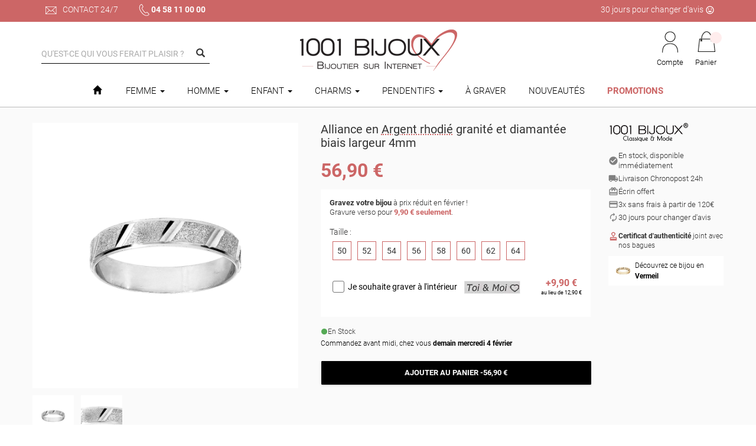

--- FILE ---
content_type: text/html;charset=iso-8859-1
request_url: https://www.1001-bijoux.fr/alliance-en-argent-rhodie-granite-et-diamantee-biais-largeur-4mm-p-28788.html
body_size: 16670
content:
<!DOCTYPE html>
<html lang="fr-FR" id="ptop">
	<head>
    <title>Alliance en argent rhodié granité et diamantée biais largeur 4mm</title>
    <meta name="description" content="- Alliance en argent rhodié granité et diamantée biais largeur 4mm (en argent 925/1000) à découvrir dans notre catégorie des Alliances" />
    <meta name="keywords" lang="fr" content="alliance en argent rhodié granité et diamantée biais largeur 4mm,alliances" />
    <meta name="viewport" content="width=device-width, initial-scale=1, maximum-scale=1" />
    <link rel="icon" href="/favicon.ico" sizes="any">
    <link rel="icon" href="/favicon.svg" type="image/svg+xml">
    <link rel="apple-touch-icon" href="https://www.1001-bijoux.fr/apple-touch-icon.png" />
    <link rel="manifest" href="/site.webmanifest" />
    <link rel="canonical" href="https://www.1001-bijoux.fr/alliance-en-argent-rhodie-granite-et-diamantee-biais-largeur-4mm-p-28788.html" />
        <script>var _logo1001b = "https://www.1001-bijoux.fr/images/charte/logo/logo-saint-valentin.png";</script>
    <script defer src="https://www.1001-bijoux.fr/js/cookieChoices/cookieConsent.js"></script>
    <script defer src="https://www.1001-bijoux.fr/js/cookieChoices/cookieConsentConfig.min.js?ver=6.15.2"></script>

        <script src="https://www.1001-bijoux.fr/js/jquery/jquery.min.js?ver=6.15.2"></script>
    <script src="https://rfi.1001-bijoux.fr/js/na/na/u/4fcdde4ab8.js"></script>

        <link rel="stylesheet" href="https://www.1001-bijoux.fr/js/swiperjs/swiper-bundle.min.css?ver=6.15.2" />
    <link rel="stylesheet" type="text/css" media="all" href="https://www.1001-bijoux.fr/js/bootstrap/css/bootstrap.min.css?ver=6.15.2" />
        <link rel="stylesheet" type="text/css" media="all" href="https://www.1001-bijoux.fr/js/material-kit/css/material-kit.min.css?ver=6.15.2" />
    <link rel="stylesheet" type="text/css" media="all" href="https://www.1001-bijoux.fr/css/common.min.css?ver=6.15.2" />
        <link rel="stylesheet" type="text/css" media="all" href="https://www.1001-bijoux.fr/js/fancybox/jquery.fancybox.min.css?ver=6.15.2" />
    <link rel="stylesheet" type="text/css" media="all" href="https://www.1001-bijoux.fr/js/cookieChoices/cookieConsentStyle.css?ver=6.15.2" />
        <link rel="stylesheet" type="text/css" media="all" href="https://www.1001-bijoux.fr/css/google_font/material_icons.css" />
    <link rel="stylesheet" type="text/css" media="all" href="https://www.1001-bijoux.fr/css/google_font/fonts.css" />

    <script>
      function pr(val){console.log(val);}
      var URL_BASE = "https://www.1001-bijoux.fr/";
      var NB_BIJOUX = "14000";
    </script>
    <script src="https://www.1001-bijoux.fr/js/XHRConnection.min.js"></script>
        <script src="https://www.1001-bijoux.fr/js/checkForm/checkForm.min.js?ver=6.15.2"></script>
			      <meta property="og:title" 		    content="Alliance en argent rhodié granité et diamantée biais largeur 4mm" />
    <meta property="og:description"   content="- Alliance en argent rhodié granité et diamantée biais largeur 4mm (en argent 925/1000) à découvrir dans notre catégorie des Alliances" />
    <meta property="og:type" 			    content="article" />
    <meta property="og:url" 			    content="https://www.1001-bijoux.fr/alliance-en-argent-rhodie-granite-et-diamantee-biais-largeur-4mm-p-28788.html?&utm_source=_og&_src=_og_" />
    <meta property="og:site_name"     content="1001 Bijoux" />
    <meta property="og:locale"     		content="fr_FR" />
    <meta property="fb:admins" 				content="100000511074060" />
    <meta property="fb:app_id" 				content="224269488121979" />
          <meta property="og:image"             content="https://www.1001-bijoux.fr/alliance-en-argent-rhodie-granite-et-diamantee-biais-largeur-4mm-$$$062704.jpg" />
    <meta property="og:image:url"         content="https://www.1001-bijoux.fr/alliance-en-argent-rhodie-granite-et-diamantee-biais-largeur-4mm-$$$062704.jpg" />
    <meta property="og:image:secure_url"  content="https://www.1001-bijoux.fr/alliance-en-argent-rhodie-granite-et-diamantee-biais-largeur-4mm-$$$062704.jpg" />
    <meta property="og:image:type"        content="image/jpeg" />
          <link rel="image_src" href="https://www.1001-bijoux.fr/alliance-en-argent-rhodie-granite-et-diamantee-biais-largeur-4mm-$$$062704.jpg" />
        	</head>
	<body data-url-current="https://www.1001-bijoux.fr/alliance-en-argent-rhodie-granite-et-diamantee-biais-largeur-4mm-p-28788.html">
				<header>
      <div id="preheader" class="container-fluid" >
  <div class="container">
  	<ul>
  		<li><a href="https://www.1001-bijoux.fr/contact" id="preheader-email"> Contact 24/7</a></li>
			<li><a href="tel:+33458110000" id="preheader-tel">04 58 11 00 00</a></li>
		</ul>
    		<p id="preheader-mea">
			<span>30 jours pour changer d'avis <i class="material-icons" style="font-size:16px!important;">tag_faces</i></span>
			              <span>Livraison rapide : <b>chez vous en 24h</b> !</span>
        <span><b>Commandez avant midi</b>, votre commande sera <b>expédiée aujourd'hui</b><sup>*</sup></span>            <span>100% de nos collections en stock !</span>
      <span>Certificat d'authenticité pour les bijoux en argent</span>
			<span>Paiement en 3 <b>fois sans frais</b> dès 120&nbsp;&euro;</span>
			<span>Expédition depuis Auvergne-Rhône-Alpes</span>
		</p>
	</div>
</div>

<div class="container" id="header-top">
		<form id="form-recherche" name="formRecherche" class="col-sm-3 padding-x-0" method="get" action="catalogue">
		<input type="hidden" name="reinit" value="true" />
		<div class="form-group label-floating">
			<label class="control-label" for="keyw">Qu'est-ce qui vous ferait plaisir ?</label>
						<input type="text" id="keyw" name="keywords" class="form-control" value="" autocomplete="off" />
			<i class="glyphicon glyphicon-search btn-submit btnSubmitManuel" id="btn-recherche"></i>
		</div>
		<div id="search_propositions"></div>
	</form>
	
	<div class="col-sm-6 text-center" id="logo">
		<a href="https://www.1001-bijoux.fr/index.php"><img src="https://www.1001-bijoux.fr/images/charte/logo/logo-saint-valentin.png" alt="1001 Bijoux - Bijoutier sur Internet" width="270" height="71" /></a>
	</div>
	
		<div class="col-sm-3 padding-x-0" id="header-bloc-infos">
		<ul class="nav navbar-nav navbar-right" style="z-index:9999 !important;">
        <li style="z-index:9999 !important;">
          <a href="cli_compte" id="item-compte" rel="nofollow">
            Compte
          </a>
        </li>
        <li class="dropdown" style="z-index:9999 !important;">
          <a href="cmde_panier" rel="nofollow" class="dropdown-toggle" data-toggle="dropdown" role="button" aria-expanded="false" id="item-panier">
            <div class="header-bloc-infos-a-texte"> Panier <span id="panier-nb-items" class="saumon"></span></div>
          </a>
          <ul class="dropdown-menu" id="panier-ajax">
          	<!-- populate ici du panier -->           
          </ul>
        </li>
      </ul>
	</div>
</div>		</header>
		
		      <div id="menu" class="container-fluid padding-x-0">
  <nav id="navbar-main" class="navbar"  >
    <div class="container nopadding">
    	      <div class="navbar-header">
        <button class="navbar-toggle" type="button" data-toggle="collapse" data-target=".js-navbar-collapse">
          <span class="sr-only">Menu</span><span class="icon-bar"></span><span class="icon-bar"></span><span class="icon-bar"></span>
        </button>
      </div>
    	      <div id="navbar" class="collapse navbar-collapse js-navbar-collapse nopadding">
        <ul class="nav navbar-nav">
          <li class="only-sticky" style="margin-right:6px;"><a href="https://www.1001-bijoux.fr/index.php" id="img-logo" title="Retour à l'accueil"><img src="https://www.1001-bijoux.fr/images/charte/logo/logo-saint-valentin-sticky.png" alt="1001 Bijoux - Bijoutier sur Internet" /></a></li>
          <li class="only-non-sticky " title="Retour à l'accueil"><a href="https://www.1001-bijoux.fr/index.php" aria-label="Bouton accueil"><i class="glyphicon glyphicon-home"></i></a></li>
                    <li class="dropdown mega-dropdown">
            <a href="https://www.1001-bijoux.fr/bijoux-femme-c-1.html" class="dropdown-toggle" data-toggle="dropdown">Femme <span class="caret"></span></a>
            <ul class="dropdown-menu mega-dropdown-menu">
            	<li class="container">
                            		<ul>
                  <li class="col-sm-3">
                    <ul>
                      <li class="dropdown-header"><a href="https://www.1001-bijoux.fr/bijoux-argent-c-1_4.html">Argent</a></li>
                                            <li><a href="https://www.1001-bijoux.fr/bijoux-argent-alliances-argent-c-1_4_108.html">Alliances</a></li>
                      <li><a href="https://www.1001-bijoux.fr/bijoux-argent-bagues-argent-c-1_4_106.html">Bagues</a></li>
                      <li><a href="https://www.1001-bijoux.fr/bijoux-argent-bagues-empierrees-c-1_4_107.html">Bagues empierrées</a></li>
                      <li><a href="https://www.1001-bijoux.fr/bijoux-argent-boucles-doreille-argent-c-1_4_109.html">Boucles d'oreille</a></li>
                      <li><a href="https://www.1001-bijoux.fr/bijoux-argent-bracelets-argent-c-1_4_104.html">Bracelets</a></li>
                      <li><a href="https://www.1001-bijoux.fr/charms-argent-femme-c-1_4_1161.html">Charms Thabora&copy;</a></li>
                      <li><a href="https://www.1001-bijoux.fr/bijoux-argent-chaines-argent-c-1_4_103.html">Cha&icirc;nes</a></li>
                      <li><a href="https://www.1001-bijoux.fr/bijoux-argent-colliers-argent-c-1_4_101.html">Colliers</a></li>
                      <li><a href="https://www.1001-bijoux.fr/bijoux-argent-pendentifs-argent-c-1_4_111.html">Pendentifs</a></li>
                      <li class="divider"></li>
                      <li><a href="https://www.1001-bijoux.fr/bijoux-argent-c-1_4.html" class="saumon">Tous les bijoux en Argent</a></li>
                                          </ul>
                  </li>
                  <li class="col-sm-3">
                    <ul>
                      <li class="dropdown-header"><a href="https://www.1001-bijoux.fr/bijoux-femme-plaque-or-c-1_5.html">Plaqué Or / Vermeil</a></li>
                  		                      <li><a href="https://www.1001-bijoux.fr/bijoux-plaque-or-alliances-plaque-or-c-1_5_183.html">Alliances</a></li>
                      <li><a href="https://www.1001-bijoux.fr/bijoux-plaque-or-bagues-plaque-or-c-1_5_120.html">Bagues</a></li>
                      <li><a href="https://www.1001-bijoux.fr/bijoux-plaque-or-bagues-empierrees-c-1_5_121.html">Bagues empierrées</a></li>
                      <li><a href="https://www.1001-bijoux.fr/bijoux-plaque-or-boucles-doreille-plaque-or-c-1_5_122.html">Boucles d'oreille</a></li>
                      <li><a href="https://www.1001-bijoux.fr/bijoux-plaque-or-bracelets-plaque-or-c-1_5_118.html">Bracelets</a></li>
                      <li><a href="https://www.1001-bijoux.fr/charms-plaque-or-femme.html">Charms Thabora&copy;</a></li>
                      <li><a href="https://www.1001-bijoux.fr/bijoux-plaque-or-chaines-plaque-or-c-1_5_117.html">Cha&icirc;nes</a></li>
                      <li><a href="https://www.1001-bijoux.fr/bijoux-plaque-or-colliers-plaque-or-c-1_5_115.html">Colliers</a></li>
                      <li><a href="https://www.1001-bijoux.fr/bijoux-plaque-or-pendentifs-plaque-or-c-1_5_124.html">Pendentifs</a></li>
                      <li class="divider"></li>
                      <li><a href="https://www.1001-bijoux.fr/bijoux-femme-plaque-or-c-1_5.html" class="saumon">Tous les bijoux en Plaqué Or et Vermeil</a></li>
                                          </ul>
                  </li>
                  <li class="col-sm-3">
                    <ul>
                      <li class="dropdown-header"><a href="https://www.1001-bijoux.fr/bijoux-femme-acier-c-1_14.html">Acier</a></li>
                  		                      <li><a href="https://www.1001-bijoux.fr/bijoux-acier-bague-femme-acier-c-1_14_213.html">Bagues</a></li>
                      <li><a href="https://www.1001-bijoux.fr/bijoux-acier-boucles-doreille-acier-c-1_14_225.html">Boucles d'oreille</a></li>
                      <li><a href="https://www.1001-bijoux.fr/bijoux-acier-bracelets-acier-c-1_14_212.html">Bracelets</a></li>
                      <li><a href="https://www.1001-bijoux.fr/chaines-acier-femme.html">Cha&icirc;nes</a></li>
                      <li><a href="https://www.1001-bijoux.fr/bijoux-acier-colliers-acier-c-1_14_211.html">Colliers</a></li>
                      <li><a href="https://www.1001-bijoux.fr/bijoux-acier-pendentifs-acier-c-1_14_214.html">Pendentifs</a></li>
                      <li><a href="https://www.1001-bijoux.fr/bijoux-acier-piercing-acier-c-1_14_230.html">Piercings</a></li>
                      <li><a href="https://www.1001-bijoux.fr/bijoux-acier-chaines-de-cheville-acier-c-1_14_231.html">Cha&icirc;nes de cheville</a></li>
                      <li><a href="https://www.1001-bijoux.fr/bijoux-acier-porte-clefs-acier-c-1_14_219.html">Porte-clefs</a></li>
                      <li class="divider"></li>
                      <li><a href="https://www.1001-bijoux.fr/bijoux-femme-acier-c-1_14.html" class="saumon">Tous les bijoux en Acier</a></li>
                                          </ul>
                  </li>
                                    <li class="col-sm-3">
                    <a href="https://www.1001-bijoux.fr/colliers-prenom.html"><img src="https://www.1001-bijoux.fr/images/charte/elements/loading-ajax-300.gif" data-src="https://www.1001-bijoux.fr/images/hp/dalles/carre/collier_prenom.jpg" alt="Bijoux Femme" class="lazyload img-large" /></a>
                  </li>
                                  </ul>
                            	</li>
            </ul>
          </li><li class="dropdown mega-dropdown">
            <a href="https://www.1001-bijoux.fr/bijoux-homme-c-2.html" class="dropdown-toggle" data-toggle="dropdown">Homme <span class="caret"></span></a>
            <ul class="dropdown-menu mega-dropdown-menu">
            	<li class="container">
                            		<ul>
                  <li class="col-sm-3">
                    <ul>
                      <li class="dropdown-header"><a href="https://www.1001-bijoux.fr/bijoux-homme-argent-c-2_8.html">Argent</a></li>
                  		                      <li><a href="https://www.1001-bijoux.fr/bijoux-argent-alliances-argent-c-2_8_137.html">Alliances</a></li>
                      <li><a href="https://www.1001-bijoux.fr/bijoux-argent-boucle-doreilles-c-2_8_228.html">Boucles d'oreille</a></li>
                      <li><a href="https://www.1001-bijoux.fr/bijoux-argent-bracelets-argent-c-2_8_136.html">Bracelets</a></li>
                      <li><a href="https://www.1001-bijoux.fr/bijoux-argent-chaines-argent-c-2_8_135.html">Cha&icirc;nes</a></li>
                      <li><a href="https://www.1001-bijoux.fr/la-chevaliere-argent-pour-homme-et-femme-celle-quil-vous-faut-c-2_8_139.html">Chevalières</a></li>
                      <li><a href="https://www.1001-bijoux.fr/bijoux-argent-gourmettes-argent-c-2_8_142.html">Gourmettes</a></li>
                      <li><a href="https://www.1001-bijoux.fr/bijoux-argent-pendentifs-argent-c-2_8_138.html">Pendentifs</a></li>
                      <li><a href="https://www.1001-bijoux.fr/bijoux-argent-plaques-didentite-argent-c-2_8_140.html">Plaques d'identité GI</a></li>
                      <li class="divider"></li>
                      <li><a href="https://www.1001-bijoux.fr/bijoux-homme-argent-c-2_8.html" class="saumon">Tous les bijoux en Argent</a></li>
                                          </ul>
                  </li>
                  <li class="col-sm-3">
                    <ul>
                      <li class="dropdown-header"><a href="https://www.1001-bijoux.fr/bijoux-homme-plaque-or-2_9.html">Plaqué Or / Vermeil</a></li>
                  		                      <li><a href="https://www.1001-bijoux.fr/bijoux-plaque-or-alliances-plaque-or-c-2_9_186.html">Alliances</a></li>
                      <li><a href="https://www.1001-bijoux.fr/bijoux-plaque-or-boucle-doreilles-c-2_9_229.html">Boucles d'oreille</a></li>
                      <li><a href="https://www.1001-bijoux.fr/bijoux-plaque-or-bracelets-plaque-or-c-2_9_144.html">Bracelets</a></li>
                      <li><a href="https://www.1001-bijoux.fr/bijoux-plaque-or-chaines-plaque-or-c-2_9_143.html">Cha&icirc;nes</a></li>
                      <li><a href="https://www.1001-bijoux.fr/bijoux-plaque-or-chevalieres-plaque-or-c-2_9_146.html">Chevalières</a></li>
                      <li><a href="https://www.1001-bijoux.fr/bijoux-plaque-or-gourmettes-plaque-or-c-2_9_148.html">Gourmettes</a></li>
                      <li><a href="https://www.1001-bijoux.fr/bijoux-plaque-or-pendentifs-plaque-or-c-2_9_145.html">Pendentifs</a></li>
                      <li><a href="https://www.1001-bijoux.fr/bijoux-plaque-or-plaques-pendentifs-plaque-or-c-2_9_147.html">Plaques pendentifs</a></li>
                      <li class="divider"></li>
                      <li><a href="https://www.1001-bijoux.fr/bijoux-homme-plaque-or-2_9.html" class="saumon">Tous les bijoux en Plaqué Or et Vermeil</a></li>
                                          </ul>
                  </li>
                  <li class="col-sm-3">
                    <ul>
                      <li class="dropdown-header"><a href="https://www.1001-bijoux.fr/bijoux-acier-c-2_11.html">Acier</a></li>
                  		                      <li><a href="https://www.1001-bijoux.fr/bijoux-acier-bagues-acier-c-2_11_151.html">Bagues</a></li>
                      <li><a href="https://www.1001-bijoux.fr/bijoux-acier-boucles-doreille-acier-c-2_11_226.html">Boucles d'oreille</a></li>
                      <li><a href="https://www.1001-bijoux.fr/bijoux-acier-bracelets-acier-c-2_11_150.html">Bracelets</a></li>
                      <li><a href="https://www.1001-bijoux.fr/charms-homme-acier.html">Charms pour homme</a></li>
                      <li><a href="https://www.1001-bijoux.fr/bijoux-acier-chevalieres-acier-c-2_11_199.html">Chevalières</a></li>
                      <li><a href="https://www.1001-bijoux.fr/bijoux-acier-colliers-acier-c-2_11_149.html">Colliers</a></li>
                      <li><a href="https://www.1001-bijoux.fr/bijoux-acier-gourmettes-acier-c-2_11_227.html">Gourmettes</a></li>
                      <li><a href="https://www.1001-bijoux.fr/bijoux-acier-pendentifs-acier-c-2_11_152.html">Pendentifs</a></li>
                      <li class="divider"></li>
                      <li><a href="https://www.1001-bijoux.fr/bijoux-acier-c-2_11.html" class="saumon">Tous les bijoux en Acier</a></li>
                                          </ul>
                  </li>
                                    <li class="col-sm-3">
                    <a href="https://www.1001-bijoux.fr/colliers-prenom.html"><img src="https://www.1001-bijoux.fr/images/charte/elements/loading-ajax-300.gif" data-src="https://www.1001-bijoux.fr/images/hp/dalles/carre/rock.jpg" alt="Bijoux Homme" class="lazyload img-large" /></a>
                  </li>
                                  </ul>
                            	</li>
            </ul>
          </li><li class="dropdown mega-dropdown">
            <a href="https://www.1001-bijoux.fr/bijoux-enfant-c-3.html" class="dropdown-toggle" data-toggle="dropdown">Enfant <span class="caret"></span></a>
            <ul class="dropdown-menu mega-dropdown-menu">
            	<li class="container">
                            		<ul>
                  <li class="col-sm-3">
                    <ul>
                      <li class="dropdown-header"><a href="https://www.1001-bijoux.fr/bijoux-enfant-argent-c-3_12.html">Argent</a></li>
                  		                      <li><a href="https://www.1001-bijoux.fr/bijoux-argent-bagues-argent-c-3_12_158.html">Bagues</a></li>
                      <li><a href="https://www.1001-bijoux.fr/bijoux-argent-boucles-doreille-argent-c-3_12_159.html">Boucles d'oreille</a></li>
                      <li><a href="https://www.1001-bijoux.fr/bijoux-argent-bracelets-argent-c-3_12_157.html">Bracelets</a></li>
                      <li><a href="https://www.1001-bijoux.fr/bijoux-argent-chaines-argent-c-3_12_188.html">Cha&icirc;nes</a></li>
                      <li><a href="https://www.1001-bijoux.fr/bijoux-argent-colliers-et-cordons-argent-c-3_12_156.html">Colliers &amp; Cordons</a></li>
                      <li><a href="https://www.1001-bijoux.fr/bijoux-argent-colliers-prenom-c-3_12_222.html">Colliers prénom</a></li>
                      <li><a href="https://www.1001-bijoux.fr/bijoux-argent-gourmettes-argent-c-3_12_221.html">Gourmettes</a></li>
                      <li><a href="https://www.1001-bijoux.fr/bijoux-argent-pendentifs-argent-c-3_12_160.html">Pendentifs</a></li>
                      <li class="divider"></li>
                      <li><a href="https://www.1001-bijoux.fr/bijoux-enfant-argent-c-3_12.html" class="saumon">Tous les bijoux en Argent</a></li>
                                          </ul>
                  </li>
                  <li class="col-sm-3">
                    <ul>
                      <li class="dropdown-header"><a href="https://www.1001-bijoux.fr/bijoux-enfant-plaque-or-c-3_13.html">Plaqué Or / Vermeil</a></li>
                  		                      <li><a href="https://www.1001-bijoux.fr/bijoux-plaque-or-bagues-plaque-or-c-3_13_164.html">Bagues</a></li>
                      <li><a href="https://www.1001-bijoux.fr/bijoux-plaque-or-boucles-doreille-plaque-or-c-3_13_165.html">Boucles d'oreille</a></li>
                      <li><a href="https://www.1001-bijoux.fr/bijoux-plaque-or-bracelets-plaque-or-c-3_13_163.html">Bracelets</a></li>
                      <li><a href="https://www.1001-bijoux.fr/bijoux-plaque-or-bracelets-plaque-or-classique-c-3_13_195.html">Bracelets classiques</a></li>
                      <li><a href="https://www.1001-bijoux.fr/bijoux-plaque-or-chaines-plaque-or-c-3_13_187.html">Cha&icirc;nes</a></li>
                      <li><a href="https://www.1001-bijoux.fr/bijoux-plaque-or-gourmettes-plaque-or-c-3_13_223.html">Gourmettes</a></li>
                      <li><a href="https://www.1001-bijoux.fr/bijoux-plaque-or-pendentifs-plaque-or-c-3_13_166.html">Pendentifs</a></li>
                      <li class="divider"></li>
                      <li><a href="https://www.1001-bijoux.fr/bijoux-enfant-plaque-or-c-3_13.html" class="saumon">Tous les bijoux en Plaqué Or et Vermeil</a></li>
                                          </ul>
                  </li>
                  <li class="col-sm-3">
                    <ul>
                      <li class="dropdown-header"><a href="https://www.1001-bijoux.fr/bijoux-bebe-c-1124.html">Bébé</a></li>
                  		                      <li><a href="https://www.1001-bijoux.fr/bijoux-bebe-bijoux-naissance-c-1124_1125.html">Bijoux naissance</a></li>
                      <li><a href="https://www.1001-bijoux.fr/bijoux-bebe-bijoux-religieux-c-1124_1126.html">Bijoux religieux</a></li>
                      <li><a href="https://www.1001-bijoux.fr/bijoux-bebe-bebe-grandit-c-1124_1127.html">Bébé grandit</a></li>
                      <li><a href="https://www.1001-bijoux.fr/bijoux-bebe-bijoux-maman-c-1124_1128.html">Bijoux maman</a></li>
                      <li><a href="https://www.1001-bijoux.fr/bijoux-bebe-pendentif-photo-bijoux-maman-c-1124_1129.html">Pendentifs photo</a></li>
                      <li class="divider"></li>
                      <li class="dropdown-header"><a href="https://www.1001-bijoux.fr/vos-evenements-c-1034.html">&Eacute;vénements</a></li>
                      <li><a href="https://www.1001-bijoux.fr/vos-evenements-naissance-et-bapteme-c-1034_1035.html">Bapt&ecirc;me</a></li>
                      <li><a href="https://www.1001-bijoux.fr/vos-evenements-bijoux-communion-c-1034_1027.html">Communions</a></li>
                                          </ul>
                  </li>
                                    <li class="col-sm-3">
                    <a href="https://www.1001-bijoux.fr/collection-bijoux-plumes-feuilles-c-1194.html"><img src="https://www.1001-bijoux.fr/images/charte/elements/loading-ajax-300.gif" data-src="https://www.1001-bijoux.fr/images/hp/dalles/carre/plume_feuille.jpg" alt="Bijoux Enfant" class="lazyload img-large" /></a>
                  </li>
                                  </ul>
                            	</li>
            </ul>
          </li><li class="dropdown mega-dropdown">
            <a href="https://www.1001-bijoux.fr/bracelet-charms.html" class="dropdown-toggle" data-toggle="dropdown">Charms <span class="caret"></span></a>
            <ul class="dropdown-menu mega-dropdown-menu">
            	<li class="container">
                            		<ul>
                                    <li class="col-sm-6">
                    <a href="https://www.1001-bijoux.fr/bracelet-charms.html"><img src="https://www.1001-bijoux.fr/images/charte/elements/loading-ajax-300.gif" data-src="https://www.1001-bijoux.fr/images/charte/menu/charms_femme.jpg" alt="Bracelet Charms Argent Femme" class="lazyload img-large" /></a>
                  </li>
                  <li class="col-sm-6">
                    <a href="https://www.1001-bijoux.fr/charms-thabora-homme.html"><img src="https://www.1001-bijoux.fr/images/charte/elements/loading-ajax-300.gif" data-src="https://www.1001-bijoux.fr/images/charte/menu/charms_homme.jpg" alt="Bracelet Charms Acier Homme" class="lazyload img-large" /></a>
                  </li>  
                                  </ul>
                            	</li>
            </ul>
          </li><li class="dropdown mega-dropdown">
            <a href="https://www.1001-bijoux.fr/pendentifs-c-1048.html" class="dropdown-toggle" data-toggle="dropdown">Pendentifs <span class="caret"></span></a>
            <ul class="dropdown-menu mega-dropdown-menu">
            	<li class="container">
                            		<ul>
                  <li class="col-sm-3">
                    <ul>
                      <li class="dropdown-header">Les Passions</li>
                      <li><a href="https://www.1001-bijoux.fr/plaques-gi-militaires.html">Plaques militaires &amp; GI</a></li>
                      <li><a href="https://www.1001-bijoux.fr/pendentifs-sport-et-passion-c-1048_1052.html">Sports &amp; Passions</a></li>
                      <li><a href="https://www.1001-bijoux.fr/pendentifs-tendresse-c-1048_1055.html">Coeur &amp; Tendresse</a></li>
                      <li><a href="https://www.1001-bijoux.fr/pendentifs-religieux-c-1048_1053.html">Religieux</a></li>
                      <li class="divider"></li>
                    </ul>
                  </li>
                  <li class="col-sm-3">
                    <ul>
                      <li class="dropdown-header">Les Voyages</li>
                      <li><a href="https://www.1001-bijoux.fr/pendentifs-pays.html">Pays du monde</a></li>
                      <li><a href="https://www.1001-bijoux.fr/pendentifs-regions-de-france-c-1048_1081.html">Régions de France</a></li>
                      <li><a href="https://www.1001-bijoux.fr/pendentifs-zodiaques-c-1048_1054.html">Signes du Zodiaque</a></li>
                      <li><a href="https://www.1001-bijoux.fr/pendentifs-tribal-c-1048_1049.html">Tribals</a></li>
                      <li class="divider"></li>
                    </ul>
                  </li>
                  <li class="col-sm-3">
                    <ul>
                      <li class="dropdown-header">Les Classiques</li>
                      <li><a href="https://www.1001-bijoux.fr/pendentifs-graver-c-1048_1056.html">&Agrave; graver</a></li>
                      <li><a href="https://www.1001-bijoux.fr/pendentifs-lettres-c-1048_1050.html">Lettres</a></li>
                      <li><a href="https://www.1001-bijoux.fr/pendentifs-charms-lettres-alphabet.html">Charms Lettres &amp; caractères</a></li>
                      <li><a href="https://www.1001-bijoux.fr/pendentifs-mode-c-1048_1058.html">Mode</a></li>
                      <li><a href="https://www.1001-bijoux.fr/pendentifs-fantaisie-c-1048_1057.html">Fantaisie</a></li>
                      <li class="divider"></li>
                    </ul>
                  </li>
                  <li class="col-sm-3">
                                        <a href="https://www.1001-bijoux.fr/pendentifs-charms-lettres-alphabet.html"><img src="https://www.1001-bijoux.fr/images/charte/elements/loading-ajax-300.gif" data-src="https://www.1001-bijoux.fr/images/charte/menu/pendentifs-charms-alphabet.jpg" alt="Bijoux Pendentifs Charms" class="lazyload img-large" /></a>
                  </li>
                </ul>
                <ul>
                  <li class="col-sm-9 text-center">
                    <a href="https://www.1001-bijoux.fr/pendentifs-c-1048.html" class="saumon">Tous nos pendentifs</a><br/>
                    <a href="https://www.1001-bijoux.fr/pendentifs-chaines-pour-pendentif-c-1048_1075.html" class="saumon">Chaînes pour pendentifs</a>
                  </li>
                </ul>
                            	</li>
            </ul>
          </li><li class=""><a href="https://www.1001-bijoux.fr/cat-bijoux-a-graver.php">&Agrave; Graver</a></li><li class=""><a href="https://www.1001-bijoux.fr/bijoux-nouveautes.html">Nouveautés</a></li><li class=""><a href="https://www.1001-bijoux.fr/specials.php" class="saumon bold">Promotions</a></li>
          <li class="only-sticky" style="margin-left:30px;"><span id="btn-recherche-focus-sticky" class="sticky-picto" rel="nofollow"><img src="https://www.1001-bijoux.fr/images/charte/header/blocinfos/recherche-sticky.png"  alt="Recherche" width="20" height="25" /></span></li>
          <li class="only-sticky"><a href="cli_compte" class="sticky-picto" rel="nofollow"><img src="https://www.1001-bijoux.fr/images/charte/header/blocinfos/compte-sticky.png"     alt="Compte Client" width="20" height="25" /></a></li>
          <li class="only-sticky"><a href="cmde_panier" class="sticky-picto" rel="nofollow"><img src="https://www.1001-bijoux.fr/images/charte/header/blocinfos/panier-sticky.png"    alt="Panier"        width="22" height="25" /><span id="panier-nb-items-sticky"></span></a></li>
        </ul>
      </div>
    </div>
  </nav>
</div>























































        
		<div class="container-fluid nopadding" id="page">
  					<style>
  @media (max-width: 768px){
    #back-to-top{bottom: 70px !important;}
    #article #btn-add-panier-fixed{position: fixed;bottom: 0;left: 0;width: 100%;z-index: 10000;border-top: 1px solid #FAFAFA;padding: 10px;background-color: #FFFFFF;opacity: 0;visibility: hidden;transition: opacity 0.3s ease, visibility 0.3s ease;}
    #article #btn-add-panier-fixed.visible{opacity: 1;visibility: visible;}
    #article #btn-add-panier-fixed .btn.btn-action{margin: 0;width: 100%;}
  }

  #page{background-color: #fafafa;}

  /* @media (min-width: 1300px){ #resultats.container {width: 1300px;}  }*/
</style>
    <link rel="stylesheet" href="js/imageZoom/css/imagezoom/imagezoom.css"/>
    <!-- <link rel="stylesheet" href="js/imageZoom/css/elastislide/es-cus.css" />-->
    <script src="js/imageZoom/jquery.imagezoom.min.js"></script>
    <script>
      $(document).ready(function(){
        $(function(){
          $('#article-image img#article-vue-1').ImageZoom();
        });
        $('#article-image img.article-zoom').ImageZoom();//pour gérer le zoom sur les vues gros plans et mannequin
      });
    </script>
  
  <link rel="stylesheet" type="text/css" media="all" href="https://www.1001-bijoux.fr/js/jquery-ui/jquery-ui.min.css?ver=6.15.2"/>
  <script src="https://www.1001-bijoux.fr/js/jquery-ui/jquery-ui.min.js?ver=6.15.2"></script>

  <script>
    var personnalisation_datas;
    $(document).ready(function(){
      $('#form-article').submit(function(){
        var error_form = '';
        var nb_errors = 0;
                if($('#article-bague-taille').val() == ''){
          error_form += 'Veuillez choisir votre taille de bague\n';
          nb_errors++;
        }
        
        if(nb_errors > 0){
          messageModal(error_form.replace('\n', '<br/>'), 0);
          return false;
        }
        return true;
      });

      $('#article-img-vignettes .article-vignette').click(function(){
        var vue = $(this).attr('data-vue');
        $('#article-img-vignettes .article-vignette').removeClass('current');
        $('#article-image .article-vue').css('display', 'none');
        $('#article-image .article-vue#article-vue-' + vue).css('display', 'block');
        $(this).addClass('current');
      });

      //sur mobile, click sur bouton fixe en bas de l'écran
      $('#article #btn-add-panier-fixed .btn.btn-action').click(function(){
        $('#article-btn-add .btn-action').trigger('click');
      });

      // Afficher le bouton fixe seulement si le bouton principal n'est pas visible
      if(window.innerWidth <= 768){
        var btnAddPrincipal = document.getElementById('article-btn-add');
        var btnAddFixed = document.getElementById('btn-add-panier-fixed');
        if(btnAddPrincipal && btnAddFixed){
          var observer = new IntersectionObserver(function(entries){
            entries.forEach(function(entry){
              if(entry.isIntersecting){
                // Le bouton principal est visible, on cache le bouton fixe
                btnAddFixed.classList.remove('visible');
              }else{
                // Le bouton principal n'est pas visible, on affiche le bouton fixe
                btnAddFixed.classList.add('visible');
              }
            });
          }, {threshold: 0});
          observer.observe(btnAddPrincipal);
        }
      }

      // Gestion des boutons + et - pour la quantité
      $('.article-btn-quantite').click(function(){
        var mouvement = parseInt($(this).data('mouvement'));
        var $input = $('#art-quantite');
        var $display = $('#art-quantite-display');
        var currentVal = parseInt($input.val()) || 1;
        var newVal = currentVal + mouvement;

        // Limites min et max
        if(newVal < 1) newVal = 1;
        if(newVal > 5) newVal = 5;

        $input.val(newVal);
        $display.text(newVal);
      });
    });
  </script>
  <div class="container" id="article">
    <div class="row" id="bandeau-top">
      <div class="col-sm-3 nopadding">
              </div>
    </div>
    <div class="row">
            <div class="col-sm-5" id="article-images">
                <div id="article-image">
                        <img src="https://www.1001-bijoux.fr/alliance-en-argent-rhodie-granite-et-diamantee-biais-largeur-4mm-$$$$$062704.jpg"
                   data-adv-src-zoom="https://www.1001-bijoux.fr/alliance-en-argent-rhodie-granite-et-diamantee-biais-largeur-4mm-$$$$062704.jpg"                   id="article-vue-1"
                   class="article-vue  "
                   alt="Alliance en argent rhodié granité et diamantée biais largeur 4mm - Vue 1"/>
                          <img src="https://www.1001-bijoux.fr/ressources/article/moyenne_2/062704.jpg"
                                      id="article-vue-2"
                   class="article-vue  article-vue-hidden  "
                   alt="Alliance en argent rhodié granité et diamantée biais largeur 4mm - Vue 2"/>
                                
                            </div>
                  <div id="article-img-vignettes">
                            <img src="https://www.1001-bijoux.fr/alliance-en-argent-rhodie-granite-et-diamantee-biais-largeur-4mm-$$$062704.jpg" class="article-vignette" alt="Vue 1" data-vue="1"/>
                              <img src="https://www.1001-bijoux.fr/ressources/article/moyenne_2/062704.jpg" class="article-vignette" alt="Vue 2" data-vue="2"/>
                                                            </div>
                      </div>


            <div class="col-sm-5 col-xs-12" id="article-info">
        <form id="form-article" method="post" action="addArticlePanier-28788">
          <div class="row nomargin" id="article-info-haut">
            
                        <h1 class="h1_small_1">Alliance en <span class="article-tooltip" data-toggle="tooltip" data-placement="bottom" title="L'Argent Rhodié est composé d'argent 925&permil; et d'un métal très précieux, le Rhodium. Trois fois plus cher que l'or et entrant dans la composition de l'or blanc, nous utilisons le rhodium pour réhausser l'éclat de l'argent en le préservant de son oxydation naturelle. Le rhodium donne à l'argent un éclat proche de celui de l'or blanc. Il est également hypoallergénique, et résiste aux UV.">Argent rhodié</span> granité et diamantée biais largeur 4mm</h1>
            
            <div class="nopadding">
              <div class="padding-y-15" id="article-prix-gauche">
                <span id="article-prix">56,90&nbsp;&euro;</span>
                              </div>
            </div>

            <script>
              var grCheckbox = document.getElementById('grCheckbox');
              var grPrenom = document.getElementById('id[txt_6]');
              var selectTailleBague = document.getElementById('id[2]');
              var gvCheckbox = document.getElementById('gvCheckbox');

              function addPanierEtOpenPopupProduitsSimilaires(){
                $(document).ready(function(){
                  $.ajax({
                    url: "addArticlePanier-28788?callAjax=1",
                    type: 'POST',
                    data: $('#form-article').serialize(),
                    success: function(ret, statut){
                      //si erreur lors de l'ajout au panier
                      if(ret.substring(0, 2) != 'OK') alert(ret.substring(3));
                      else{
                        var quantite = $('#form-article #art-quantite').val();
                        var json = ret.substring(3);
                        var tabRet = $.parseJSON(json);
                        $.fancybox.open(
                            {
                              src: 'aja_articlePopupPanierAdd-' + quantite + '-' + tabRet.hashcode,
                              type: 'ajax',
                            },
                        );
                        majPanierAjax();
                      }
                    },
                  });
                });
              }

              //pour infos, les champs disabled ne sont pas envoyé via le formulaire
              function submitForm(){
                if(grCheckbox != null && grCheckbox.checked){
                  if((grTypeGravure.value == 8000 || grTypeGravure.value == 8002 || grTypeGravure.value == 8003) && grPrenom.value == ''){
                    messageModal('Veuillez saisir un texte pour votre gravure au recto.', 0);
                    return;
                  }
                }
                                if(selectTailleBague != null){
                  if(selectTailleBague.value == ''){
                    messageModal('Veuillez choisir une taille de bague.', 0);
                    document.getElementById('id[2]').focus();
                    return;
                  }
                }

                //gestion logo fichier
                if(grCheckbox != null && grCheckbox.checked){
                  if((grTypeGravure.value == 8001 || grTypeGravure.value == 8002 || grTypeGravure.value == 8003) && grLogoFichier.value == ''){
                    messageModal('Veuillez choisir votre logo.', 0);
                    return;
                  }
                }

                if(document.getElementById('art-quantite').value < 1){
                  messageModal('Veuillez choisir une quantité minimum de 1.', 0);
                  return;
                }

                if(gvCheckbox != null && gvCheckbox.checked){
                  if(gvTexte.value == ''){
                    messageModal('Veuillez saisir une date, un prénom ou des initiales pour votre gravure au verso.', 0);
                    return;
                  }
                }

                // changement des valeurs du champ texte verso
                if(document.getElementById('id[txt_21]') != null){
                  txtVerso = document.getElementById('id[txt_21]').value;
                  signe_c = String.fromCharCode(9829);
                  signe_i = String.fromCharCode(8734);
                  for(i = 0; i < 100; i++){
                    txtVerso = txtVerso.replace(signe_c, '(c)'); // 100 devrait suffire !
                    txtVerso = txtVerso.replace(signe_i, '(i)'); // 100 devrait suffire !
                    txtVerso = txtVerso.replace("’", '\''); // 100 devrait suffire !
                  }
                  document.getElementById('id[txt_21]').value = txtVerso;
                }

                                // changement des valeurs du champ texte recto
                if(document.getElementById('id[txt_6]') != null){
                  txtRecto = document.getElementById('id[txt_6]').value;
                  signe_c = String.fromCharCode(9829);
                  signe_i = String.fromCharCode(8734);
                  for(i = 0; i < 100; i++){
                    txtRecto = txtRecto.replace(signe_c, '(c)'); // 100 devrait suffire !
                    txtRecto = txtRecto.replace(signe_i, '(i)'); // 100 devrait suffire !
                    txtRecto = txtRecto.replace("’", '\''); // 100 devrait suffire !
                  }
                  document.getElementById('id[txt_6]').value = txtRecto;
                }
                
                //document.getElementById("form-article").submit();
                //si tout est OK, on ne soumet pas le formulaire, mais maintenant on appel la fonction qui ouvre une popup avec les articles similaires
                addPanierEtOpenPopupProduitsSimilaires();
              }
            </script>


            <style>

#article-personnalisation tr td{padding:3px 0 3px 5px;}
#article-personnalisation p:empty{margin:0;}
#article-personnalisation #personnalisation-gravure-autre{border-bottom:1px solid #CCCCCC;}
#article-personnalisation #personnalisation-gravure-recto input,
#article-personnalisation #personnalisation-gravure-recto select,
#article-personnalisation #personnalisation-gravure-verso input,
#article-personnalisation #personnalisation-gravure-verso select{width:100%;}
#article-personnalisation .checkbox label{width:100%;cursor:pointer;}
#article-personnalisation .choix-gravure .choix-gravure-prix{float:right;font-size:16px;font-weight:bold;color:#CC6666;display:inline-block;margin-top:8px;text-align:center;line-height:14px;}
#article-personnalisation .choix-gravure .choix-gravure-prix span{color:#000000;font-size:9px;font-weight:normal;}
</style>
<div id="article-personnalisation">

<script>
	$(document).ready(function(){
    //Fancybox
    //$("#fancybox-gravure-logo").fancybox();
    $("body").on("click", "#fancybox-gravure-logo", function(e){
      e.preventDefault();
      $.fancybox.open({
        src           : $(this).attr("data-src"),
        type          : "ajax",
        //https://stackoverflow.com/questions/47091462/fancybox-3-prevent-moblie-view-swipe-up-or-click-overlay-area-close
        //pour éviter de fermer si click ou maintien souris dans le gris tournant de la lightbox
        clickSlide    : false, // disable close on outside click
        clickOutside  : false,
        touch         : false,
      });
    });


	});
</script>
<script>

  
  function personnalisation(){
  	g_popup_dicoperso();
  }



  
  // *** PERSONNALISATION ***
  
  // Cf. javascript fin de page pour l'initialisation des attributs
  
    var select_liste_gravure_disabled = false;
  var select_liste_couleur_5_disabled = false;
  var select_liste_couleur_7_disabled = false;
  var select_liste_couleur_12_disabled = false;//12 n'est pas utilisé
  
    
  function changeListe(id){
    var is_onyx = false;
    //grTypeGravure
    if(id == 3){
      if(grTypeGravure.value == 8000){ // prénom seul
      	if (grPolicePrenom!=null){
          	grPolicePrenom.disabled=false;
          	grPolicePrenomTr.style.display='table-row';          	select_liste_gravure_disabled = false;
      	}
      	if (grPoliceChevaliere!=null){
          	grPoliceChevaliere.disabled=false;
          	grPoliceChevaliereTr.style.display='table-row';      	}
      	if (grPrenom!=null){
          	grPrenom.disabled=false;
          	grPrenomTr.style.display='table-row';      	}
      	if (grLogo!=null){
          	grLogo.disabled=true;
						grLogoFichier.disabled=true;
          	grLogoTr.style.display='none';      	}
        if(!is_onyx){
        	if (grCouleurPrenom!=null){
            	grCouleurPrenom.disabled=false;
            	grCouleurPrenomTr.style.display='table-row';        	}
        	if (grCouleurLogo!=null){
            	grCouleurLogo.disabled=true;
            	grCouleurLogoTr.style.display='none';        	}
        }//fin is onyx
  
  
      	
      }else if(grTypeGravure.value == 8001){ // logo seul
      	if (grPolicePrenom!=null){
          	grPolicePrenom.disabled=true;
          	grPolicePrenomTr.style.display='none';          	select_liste_gravure_disabled = true;
      	}
      	if (grPoliceChevaliere!=null){
          	grPoliceChevaliere.disabled=true;
          	grPoliceChevaliereTr.style.display='none';      	}
      	if (grPrenom!=null){
          	grPrenom.disabled=true;
          	grPrenomTr.style.display='none';      	}
      	if (grLogo!=null){
          	grLogo.disabled=false;
						grLogoFichier.disabled=false;
          	grLogoTr.style.display='table-row';      	}
        if(!is_onyx){
        	if (grCouleurPrenom!=null){
            	grCouleurPrenom.disabled=true;
            	grCouleurPrenomTr.style.display='none';        	}
        	if (grCouleurLogo!=null){
            	grCouleurLogo.disabled=false;
            	grCouleurLogoTr.style.display='table-row';        	}
        }//fin is onyx
  
      } else if (grTypeGravure.value==8002){ // prénom + logo
      	if (grPolicePrenom!=null){
          	grPolicePrenom.disabled=false;
          	grPolicePrenomTr.style.display='table-row';          	select_liste_gravure_disabled = false;
      	}
      	if (grPoliceChevaliere!=null){
          	grPoliceChevaliere.disabled=false;
          	grPoliceChevaliereTr.style.display='table-row';      	}
      	if (grPrenom!=null){
          	grPrenom.disabled=false;
          	grPrenomTr.style.display='table-row';      	}
      	if (grLogo!=null){
          	grLogo.disabled=false;
						grLogoFichier.disabled=false;
          	grLogoTr.style.display='table-row';      	}
        if(!is_onyx){
        	if (grCouleurPrenom!=null){
            	grCouleurPrenom.disabled=false;
            	grCouleurPrenomTr.style.display='table-row';        	}
        	if (grCouleurLogo!=null){
            	grCouleurLogo.disabled=true;
            	grCouleurLogoTr.style.display='none';        	}
        }//fin is onyx
  
      }else if(grTypeGravure.value == 8003){ // prénom + logo en 2 couleurs
      	if (grPolicePrenom!=null){
          	grPolicePrenom.disabled=false;
          	grPolicePrenomTr.style.display='table-row';          	select_liste_gravure_disabled = false;
      	}
      	if (grPoliceChevaliere!=null){
          	grPoliceChevaliere.disabled=false;
          	grPoliceChevaliereTr.style.display='table-row';      	}
      	if (grPrenom!=null){
          	grPrenom.disabled=false;
          	grPrenomTr.style.display='table-row';      	}
      	if (grLogo!=null){
          	grLogo.disabled=false;
						grLogoFichier.disabled=false;
          	grLogoTr.style.display='table-row';      	}
        if(!is_onyx){
        	if (grCouleurPrenom!=null){
            	grCouleurPrenom.disabled=false;
            	grCouleurPrenomTr.style.display='table-row';        	}
        	if (grCouleurLogo!=null){
            	grCouleurLogo.disabled=false;
            	grCouleurLogoTr.style.display='table-row';        	}
        }//fin is onyx
      }
      
    }//fin if grTypeGravure
  
  }
  
  
  function gravure(){
  	if (grCheckbox.checked) {
      afficheGravure();
      cacheDecoupe();
      cacheInitialesRehaussees();
      cacheInitialesIncrustees();
  	} else {
      cacheGravure();
  	}
  }
  
  function afficheGravure(){
  	if (grTable!=null) grTable.style.display='Block';
   	if (grTypeGravure!=null){
   	 	grTypeGravure.disabled=false;
   	 	grTypeGravureTr.style.display='table-row';   	}
  	if (grDecoupeNuage!=null){
  		grDecoupeNuage.disabled=false;
  		grDecoupeNuageTr.style.display='table-row';  	}
    changeListe(3);
  }
  
  function cacheGravure(){
  	if (grTable!=null) grTable.style.display='None';
  	if (grTypeGravure!=null){
  			grTypeGravure.disabled=true;
  	 	 	grTypeGravureTr.style.display='none';  	}
  	if (grPolicePrenom!=null){
  		grPolicePrenom.disabled=true;
  		grPolicePrenomTr.style.display='none';  	}
  	if (grPoliceChevaliere!=null){
  		grPoliceChevaliere.disabled=true;
  		grPoliceChevaliereTr.style.display='none';  	}
  	if (grPrenom!=null){
      	grPrenom.disabled=true;
      	grPrenomTr.style.display='none';  	}
  	if (grLogo!=null){
  		grLogo.disabled=true;
  		grLogoFichier.disabled=true;
  		grLogoTr.style.display='none';  	}
  	if (grDecoupeNuage!=null){
  		grDecoupeNuage.disabled=true;
  		grDecoupeNuageTr.style.display='none';  	}
  	
        	if (grCouleurPrenom!=null){
    	  	grCouleurPrenom.disabled=true;
    	  	grCouleurPrenomTr.style.display='none';    	}
    	if (grCouleurLogo!=null){
    	  	grCouleurLogo.disabled=true;
    	  	grCouleurLogoTr.style.display='none';    	}
   	  }
  
  
  function decoupe(){
  	if (grCheckbox.checked) {
      afficheDecoupe();
      cacheGravure();
      cacheInitialesRehaussees();
      cacheInitialesIncrustees();
      cacheGravureVerso();
  	} else {
      cacheDecoupe();
  	}
  }
  function afficheDecoupe(){
  	if (deTable!=null) deTable.style.display='Block';
  	if (deTypeDecoupe!=null){
  		deTypeDecoupe.disabled=false;
  		deTypeDecoupeTr.style.display='table-row';  	}
  	if (dePolicePrenom!=null){
  		dePolicePrenom.disabled=false;
  		dePolicePrenomTr.style.display='table-row';  	}
  	if (dePoliceChevaliere!=null){
  		dePoliceChevaliere.disabled=false;
  		dePoliceChevaliereTr.style.display='table-row';  	}
  	if (dePrenom!=null){
  		dePrenom.disabled=false;
  		dePrenomTr.style.display='table-row';  	}
  	if (deCouleurLogo!=null){
  		deCouleurLogo.disabled=false;
  		deCouleurLogoTr.style.display='table-row';  	}
  	if (deLogo!=null){
  		deLogo.disabled=false;
  		deLogoTr.style.display='table-row';  	}
  }
  function cacheDecoupe(){
  	if (deTable!=null) deTable.style.display='None';
  	if (deTypeDecoupe!=null){
  		deTypeDecoupe.disabled=true;
  		deTypeDecoupeTr.style.display='none';  	}
  	if (dePolicePrenom!=null){
  		dePolicePrenom.disabled=true;
  		dePolicePrenomTr.style.display='none';  	}
  	if (dePoliceChevaliere!=null){
  		dePoliceChevaliere.disabled=true;
  		dePoliceChevaliereTr.style.display='none';  	}
  	if (dePrenom!=null){
  		dePrenom.disabled=true;
  		dePrenomTr.style.display='none';  	}
  	if (deCouleurLogo!=null){
  		deCouleurLogo.disabled=true;
  		deCouleurLogoTr.style.display='none';  	}
  	if (deLogo!=null){
  		deLogo.disabled=true;
  		deLogoTr.style.display='none';  	}
  }
  
  
  function initialesRehaussees(){
  	if (irCheckbox.checked) {
      afficheInitialesRehaussees();
      cacheGravure();
      cacheDecoupe();
      cacheInitialesIncrustees();
  	} else {
      cacheInitialesRehaussees();
  	}
  }
  function afficheInitialesRehaussees(){
  	if (irTable!=null) irTable.style.display='Block';
  	if (irPolice!=null){
  		irPolice.disabled=false;
  		irPoliceTr.style.display='table-row';  	}
  	if (irInitiales!=null){
  		irInitiales.disabled=false;
  		irInitialesTr.style.display='table-row';  	}
  }
  function cacheInitialesRehaussees(){
  	if (irTable!=null) irTable.style.display='None';
  	if (irPolice!=null){
  		irPolice.disabled=true;
  		irPoliceTr.style.display='none';  	}
  	if (irInitiales!=null){
  		irInitiales.disabled=true;
  		irInitialesTr.style.display='none';  	}
  }
  
  
  function initialesIncrustees(){
  	if (iiCheckbox.checked) {
      afficheInitialesIncrustees();
      cacheGravure();
      cacheDecoupe();
      cacheInitialesRehaussees();
   	} else {
      cacheInitialesIncrustees();
  	}
  }
  function afficheInitialesIncrustees(){
  	if (iiTable!=null) iiTable.style.display='Block';
  	if (iiMotif!=null){
  		iiMotif.disabled=false;
  		iiMotifTr.style.display='table-row';  	}
  	if (iiPolice!=null){
  		iiPolice.disabled=false;
  		iiPoliceTr.style.display='table-row';  	}
  	if (iiInitiales!=null){
  		iiInitiales.disabled=false;
  		iiInitialesTr.style.display='table-row';  	}
  	if (iiLogo!=null){
  		iiLogo.disabled=false;
  		iiLogoTr.style.display='table-row';  	}
  }
  function cacheInitialesIncrustees(){
  	if (iiTable!=null) iiTable.style.display='None';
  	if (iiMotif!=null){
  		iiMotif.disabled=true;
  		iiMotifTr.style.display='none';  	}
  	if (iiPolice!=null){
  		iiPolice.disabled=true;
  		iiPoliceTr.style.display='none';  	}
  	if (iiInitiales!=null){
  		iiInitiales.disabled=true;
  		iiInitialesTr.style.display='none';  	}
  	if (iiLogo!=null){
  		iiLogo.disabled=true;
  		iiLogoTr.style.display='none';  	}
  }
  
  
  function gravureVerso(){
  	if (gvCheckbox.checked) {
      afficheGravureVerso();
      cacheDecoupe();
  	} else {
      cacheGravureVerso();
  	}
  }
  function afficheGravureVerso(){
  	if (gvTable!=null) gvTable.style.display='Block';
  	if (gvType!=null){
  		gvType.disabled=false;
  		gvTypeTr.style.display='table-row';  	}
  	if (gvTexte!=null){
  		gvTexte.disabled=false;
  		gvTexteTr.style.display='table-row';  	}
  }
  function cacheGravureVerso(){
  	if (gvTable!=null) gvTable.style.display='None';
  	if (gvType!=null){
  		gvType.disabled=true;
  		gvTypeTr.style.display='none';  	}
  	if (gvTexte!=null){
  		gvTexte.disabled=true;
  		gvTexteTr.style.display='none';  	}
  }
  
  function addCoeurVerso(){
    txtVerso = document.getElementById("id[txt_21]").value;
    document.getElementById("id[txt_21]").value = txtVerso + String.fromCharCode(9829);
    document.getElementById("id[txt_21]").focus();
  }
  function addInfiniVerso(){
    txtVerso = document.getElementById("id[txt_21]").value;
    document.getElementById("id[txt_21]").value = txtVerso + String.fromCharCode(8734);
    document.getElementById("id[txt_21]").focus();
  }
  function addEtCommercialVerso(){
    txtVerso = document.getElementById("id[txt_21]").value;
    document.getElementById("id[txt_21]").value = txtVerso + "&";
    document.getElementById("id[txt_21]").focus();
  }
</script>

  	<p class="margin-b-15" style="font-size:13px;line-height:16px">
					<b>Gravez votre bijou</b> à prix réduit en février !<br/>
								Gravure verso pour <b class="saumon" >9,90 &euro; seulement</b>.<br/>
		    </p>
  
<table class="table-large">
	<tr id="personnalisation-autre">
		<td>
						Taille : <div class="flex wrap"><span class="taille-bague-choix__span" data-value="150">50</span><span class="taille-bague-choix__span" data-value="152">52</span><span class="taille-bague-choix__span" data-value="154">54</span><span class="taille-bague-choix__span" data-value="156">56</span><span class="taille-bague-choix__span" data-value="158">58</span><span class="taille-bague-choix__span" data-value="160">60</span><span class="taille-bague-choix__span" data-value="162">62</span><span class="taille-bague-choix__span" data-value="164">64</span></div><input id='id[2]' class='taille-bague-choix__input' type='hidden' name='id[2]'/>			    
			  		</td>
  	<tr>
</table>

<table class="table-large">
	<tr id="personnalisation-gravure-recto">
		<td>
		</td>
	</tr>
	<tr id="personnalisation-gravure-verso">
		<td>
							<div class="checkbox choix-gravure">
				<label>
					<input type="checkbox" name="gvCheckbox" id="gvCheckbox" onClick="gravureVerso()">&nbsp;
					<span class="black">
						Je souhaite graver à l'intérieur						<img src="https://www.1001-bijoux.fr/images/articles/personnalisation/gravure/illustration/generique-argent-verso.webp" alt="Exemple gravure verso" data-toggle="tooltip" data-placement="bottom" title="Exemple de gravure à l'intérieur du bijou" />							<span class="choix-gravure-prix">+9,90&nbsp;&euro;<br/><span>au lieu de 12,90&nbsp;&euro;</span></span>
						</span>
				</label>
				</div>
			<table id="gvTable" class="table-large">
							<tr id="perso-20">
													<td class="displayNone">Type</td>
					<td class="displayNone"><select name="id[20]" class="select-input" id="id[20]" onChange="changeListe('20')"><option value="8200">Texte verso (+9,90&nbsp;&euro;)</option></select><br></td>
					<td class="displayNone"></td>
								</tr>
							<tr id="perso-21">
									<td valign="top">Texte verso</td>
					<td colspan="2">
						<span><input type="text" placeholder='Date, prénom, initiales' class="champ_texte"  name="id[txt_21]" size="" style="" maxlength="30" value="" id="id[txt_21]" spellcheck="false">  </span>
						<div>
							<span>Ajouter un symbole :</span>
							<a href="javascript:addCoeurVerso()"><img src="https://www.1001-bijoux.fr/images/articles/personnalisation/gravure/symbole/coeur.png" alt="Ajouter un Coeur" title="Ajouter un Coeur"></a>
							<a href="javascript:addInfiniVerso()"><img src="https://www.1001-bijoux.fr/images/articles/personnalisation/gravure/symbole/infini.png" alt="Ajouter un signe Infini" title="Ajouter un signe Infini"></a>
							<a href="javascript:addEtCommercialVerso()"><img src="https://www.1001-bijoux.fr/images/articles/personnalisation/gravure/symbole/et-commercial.png" alt="Ajouter un signe Et" title="Ajouter un signe Et"></a>
						</div>
					</td>
								</tr>
						</table>
				</td>
	</tr>
</table>
                        
<script>

	// *** initialisation des attributs ***
	// gravure
	var grTable = document.getElementById("grTable");
	var grCheckbox = document.getElementById("grCheckbox");
	var selectTailleBague = document.getElementById("id[2]");
	var grTypeGravure = document.getElementById("id[3]");
	var grPolicePrenom = document.getElementById("id[4]");
	var grPoliceChevaliere = document.getElementById("id[23]");
	var grCouleurPrenom = document.getElementById("id[5]");
	var grPrenom = document.getElementById("id[txt_6]");
	var grCouleurLogo = document.getElementById("id[7]");
	var grLogo = document.getElementById("id[8]");
	var grDecoupeNuage = document.getElementById("id[9]");
	var grLogoFichier = document.getElementById("id[txt_38]"); //Benj 06/12/2017 gravure logo fichier

	var selectTailleBagueTr = document.getElementById("perso-2");
	var grTypeGravureTr = document.getElementById("perso-3");
	var grPolicePrenomTr = document.getElementById("perso-4");
	var grPoliceChevaliereTr = document.getElementById("perso-23");
	var grCouleurPrenomTr = document.getElementById("perso-5");
	var grPrenomTr = document.getElementById("perso-6");
	var grCouleurLogoTr = document.getElementById("perso-7");
	var grLogoTr = document.getElementById("perso-8");
	var grDecoupeNuageTr = document.getElementById("perso-9");

	// découpe
	var deTable = document.getElementById("deTable");
	var deCheckbox = document.getElementById("deCheckbox");
	var deTypeDecoupe = document.getElementById("id[10]");
	var dePolicePrenom = document.getElementById("id[22]");
	var dePoliceChevaliere = document.getElementById("id[24]");
	var dePrenom = document.getElementById("id[txt_11]");
	var deCouleurLogo = document.getElementById("id[12]");
	var deLogo = document.getElementById("id[13]");

	var deTypeDecoupeTr = document.getElementById("perso-10");
	var dePolicePrenomTr = document.getElementById("perso-22");
	var dePoliceChevaliereTr = document.getElementById("perso-24");
	var dePrenomTr = document.getElementById("perso-11");
	var deCouleurLogoTr = document.getElementById("perso-12");
	var deLogoTr = document.getElementById("perso-13");

	// initiales réhaussées
	var irTable = document.getElementById("irTable");
	var irCheckbox = document.getElementById("irCheckbox");
	var irPolice = document.getElementById("id[14]");
	var irInitiales = document.getElementById("id[txt_15]");

	var irPoliceTr = document.getElementById("perso-14");
	var irInitialesTr = document.getElementById("perso-15");

	// initiales incrustées
	var iiTable = document.getElementById("iiTable");
	var iiCheckbox = document.getElementById("iiCheckbox");
	var iiMotif = document.getElementById("id[16]");
	var iiPolice = document.getElementById("id[17]");
	var iiInitiales = document.getElementById("id[txt_18]");
	var iiLogo = document.getElementById("id[19]");

	var iiMotifTr = document.getElementById("perso-16");
	var iiPoliceTr = document.getElementById("perso-17");
	var iiInitialesTr = document.getElementById("perso-18");
	var iiLogoTr = document.getElementById("perso-19");

	// gravure verso
	var gvTable = document.getElementById("gvTable");
	var gvCheckbox = document.getElementById("gvCheckbox");
	var gvType = document.getElementById("id[20]");
	var gvTexte = document.getElementById("id[txt_21]");

	var gvTypeTr = document.getElementById("perso-20");
	var gvTexteTr = document.getElementById("perso-21");


	// *** état initial ***
  cacheGravure();
  cacheDecoupe();
  cacheInitialesRehaussees();
  cacheInitialesIncrustees();
  cacheGravureVerso();

</script>



</div>

            

            
            

            
            
          </div>
                      <div class="row nomargin">
              <div id="date-livraison" class="padding-t-15">
                                                
                                  <div id="article-stock" style="display: flex;align-items: center;gap: 3px;"><i class="material-icons" style="font-size:12px;color:#5a5;">circle</i> En Stock</div>
                                <a data-toggle="popover" data-placement="top" data-content="La date de livraison est la date à laquelle votre bijou sera livré chez vous (avec Chronopost en France).
                  En cas de gravure en couleur ou en noir, prévoyez 1 jour de plus.">Commandez avant midi, chez vous <span class='bold'>demain mercredi 4 février</span></a>
                              </div>
              <div id="ajout-panier__container" class="col-lg-12 col-xs-12 nopadding">
                <div class="qte-add-to-cart__container">
                                    <input type="hidden" id="art-quantite" name="art-quantite" value="1"/>
                  <div class="nopadding" id="article-btn-add">
                    <button type="button" class="btn btn-action" onclick="submitForm();">
                      Ajouter au panier - <span
                        id="article-prix">56,90&nbsp;&euro;</span>                    </button>
                  </div>
                </div>
              </div>

            </div>
                    </form>
      </div>


            <div class="col-sm-2 col-xs-12" id="article-reassurance">
        <div id="marque-logo">
                      <img src="https://www.1001-bijoux.fr/images/articles/marques/1001bijoux.png" alt="1001 Bijoux Logo" id="img-marque"/>
                    </div>

        <ul id="article-reassurance-liste">
                      <li><i class="material-icons"
                   style="color:grey;">check_circle</i> En stock, disponible immédiatement</li>                                  <li><i class="material-icons" style="color:grey;">local_shipping</i> Livraison Chronopost 24h</li>
                                                    <li><i class="material-icons" style="color:grey;">redeem</i>&Eacute;crin offert</li>
                    <li><i class="material-icons" style="color:grey;">credit_card</i> 3x sans frais à partir de 120&euro;
          </li>
          <li><i class="material-icons" style="color:grey;">autorenew</i> 30 jours pour changer d'avis</li>
        </ul>
                  <div class="row margin-x-0 margin-b-10" style="background-color: #FAFAFA;">
            <div style="font-size:12px;line-height:16px;display:flex;gap:5px">
              <i class="material-icons" style="color:grey;font-size:17px;color:#C66">approval</i>
              <span>
				<b>Certificat d'authenticité</b> joint avec nos bagues				</span>
            </div>
          </div>
        
        
                  <div class="row nomargin padding-a-5" style="background-color: #FFF;">
            <a class="p-info" href="https://www.1001-bijoux.fr/alliance-en-vermeil-granite-et-diamantee-biais-largeur-4mm-p-29150.html" style="display:flex;align-items:center;gap:3px;line-height: 1.5;">
              <img class="image-article-equivalente-autre-matiere" src="https://www.1001-bijoux.fr/alliance-en-vermeil-granite-et-diamantee-biais-largeur-4mm-$$$862704.jpg"
                   title="Alliance en vermeil granité et diamantée biais largeur 4mm"
                   alt="Alliance en vermeil granité et diamantée biais largeur 4mm"/>
              <span>Découvrez ce bijou en <b>Vermeil</b></span>
            </a>
          </div>
        
        
        
              </div>
    </div>    <hr class="row hideMobile margin-b-0"/>


    
    <hr class="row hideMobile margin-t-0"/>

            <div class="row">
          <style>
  #slider-produits-lies .swiper-slide.article{
    max-width: 170px;
    margin-right: 15px;
  }
  #slider-produits-lies .slider-nav.slider-nav--hidden{
    opacity: 0;
    visibility: hidden;
    pointer-events: none;
    display: none;
  }
</style>
<section class="liste-articles padding-x-15" id="slider-produits-lies">
  <div class="slider-header">
    <h2>Vous allez adorer aussi nos Alliances</h2>
    <div class="slider-nav slider-nav--hidden">
      <button class="swiper-btn-prev-produits-lies"><i class="material-icons">chevron_left</i></button>
      <button class="swiper-btn-next-produits-lies"><i class="material-icons">chevron_right</i></button>
    </div>
  </div>
  
  <div id="produits-lies" class="swiper w-100">
    <div class="swiper-wrapper">
            <div class="swiper-slide article">

  <a href="https://www.1001-bijoux.fr/bague-en-acier-avec-carbone-et-pvd-noir-avec-filet-jaune-largeur-8mm-p-35633.html" class="article-card" title="Bague en acier avec carbone et PVD noir avec filet jaune largeur 8mm">

  <div class="article-card__image">
    <div class="image-article">
    <img src="https://www.1001-bijoux.fr/bague-en-acier-avec-carbone-et-pvd-noir-avec-filet-jaune-largeur-8mm-$$$160438N.jpg" 
         data-src-hover="" 
         data-src="https://www.1001-bijoux.fr/bague-en-acier-avec-carbone-et-pvd-noir-avec-filet-jaune-largeur-8mm-$$$160438N.jpg"
         alt="Bague en acier avec carbone et PVD noir avec filet jaune largeur 8mm" 
         class="lazyload"
         title="Bague en acier avec carbone et PVD noir avec filet jaune largeur 8mm"
         loading="lazy" />
    </div>
    
        
      </div>
  
  <div class="article-card__info">
    <h3 class="article-card__title">Bague en acier avec carbone et PVD noir avec filet jaune largeur 8mm</h3>
    <div class="article-card__prices">
            <span class="article-card__price">36&nbsp;&euro;</span>
    </div>
      </div>
</a>
</div>
            <div class="swiper-slide article">

  <a href="https://www.1001-bijoux.fr/alliance-en-argent-rhodie-torsadee-p-28777.html" class="article-card" title="Alliance en argent rhodié fine et torsadée">

  <div class="article-card__image">
    <div class="image-article">
    <img src="https://www.1001-bijoux.fr/alliance-en-argent-rhodie-fine-et-torsadee-$$$062600.jpg" 
         data-src-hover="https://www.1001-bijoux.fr/ressources/article/moyenne_2/062600.jpg" 
         data-src="https://www.1001-bijoux.fr/alliance-en-argent-rhodie-fine-et-torsadee-$$$062600.jpg"
         alt="Alliance en argent rhodié fine et torsadée" 
         class="lazyload"
         title="Alliance en argent rhodié fine et torsadée"
         loading="lazy" />
    </div>
    
        
      </div>
  
  <div class="article-card__info">
    <h3 class="article-card__title">Alliance en argent rhodié fine et torsadée</h3>
    <div class="article-card__prices">
            <span class="article-card__price">37,50&nbsp;&euro;</span>
    </div>
      </div>
</a>
</div>
            <div class="swiper-slide article">

  <a href="https://www.1001-bijoux.fr/bague-en-argent-rhodie-diamantee-epis-largeur-4mm-p-28825.html" class="article-card" title="Bague en argent rhodié diamantée en épis sur la longueur largeur 4mm">

  <div class="article-card__image">
    <div class="image-article">
    <img src="https://www.1001-bijoux.fr/bague-en-argent-rhodie-diamantee-en-epis-sur-la-longueur-largeur-4mm-$$$062844.jpg" 
         data-src-hover="https://www.1001-bijoux.fr/ressources/article/moyenne_2/062844.jpg" 
         data-src="https://www.1001-bijoux.fr/bague-en-argent-rhodie-diamantee-en-epis-sur-la-longueur-largeur-4mm-$$$062844.jpg"
         alt="Bague en argent rhodié diamantée en épis sur la longueur largeur 4mm" 
         class="lazyload"
         title="Bague en argent rhodié diamantée en épis sur la longueur largeur 4mm"
         loading="lazy" />
    </div>
    
        
      </div>
  
  <div class="article-card__info">
    <h3 class="article-card__title">Bague en argent rhodié diamantée en épis sur la longueur largeur 4mm</h3>
    <div class="article-card__prices">
            <span class="article-card__price">57,90&nbsp;&euro;</span>
    </div>
      </div>
</a>
</div>
            <div class="swiper-slide article">

  <a href="https://www.1001-bijoux.fr/alliance-en-argent-rhodie-ruban-granitee-diamantee-largeur-6mm-p-28765.html" class="article-card" title="Alliance en argent rhodié ruban granitée diamantée largeur 6mm">

  <div class="article-card__image">
    <div class="image-article">
    <img src="https://www.1001-bijoux.fr/alliance-en-argent-rhodie-ruban-granitee-diamantee-largeur-6mm-$$$062456.jpg" 
         data-src-hover="https://www.1001-bijoux.fr/ressources/article/moyenne_2/062456.jpg" 
         data-src="https://www.1001-bijoux.fr/alliance-en-argent-rhodie-ruban-granitee-diamantee-largeur-6mm-$$$062456.jpg"
         alt="Alliance en argent rhodié ruban granitée diamantée largeur 6mm" 
         class="lazyload"
         title="Alliance en argent rhodié ruban granitée diamantée largeur 6mm"
         loading="lazy" />
    </div>
    
        
      </div>
  
  <div class="article-card__info">
    <h3 class="article-card__title">Alliance en argent rhodié ruban granitée diamantée largeur 6mm</h3>
    <div class="article-card__prices">
            <span class="article-card__price">73,50&nbsp;&euro;</span>
    </div>
      </div>
</a>
</div>
            <div class="swiper-slide article">

  <a href="https://www.1001-bijoux.fr/alliance-vermeil-4mm-striee-p-11205.html" class="article-card" title="Alliance en vermeil 4mm bande ciselée en biais au milieu et bords ciselés">

  <div class="article-card__image">
    <div class="image-article">
    <img src="https://www.1001-bijoux.fr/alliance-en-vermeil-4mm-bande-ciselee-en-biais-au-milieu-et-bords-ciseles-$$$862534.jpg" 
         data-src-hover="https://www.1001-bijoux.fr/ressources/article/moyenne_2/862534.jpg" 
         data-src="https://www.1001-bijoux.fr/alliance-en-vermeil-4mm-bande-ciselee-en-biais-au-milieu-et-bords-ciseles-$$$862534.jpg"
         alt="Alliance en vermeil 4mm bande ciselée en biais au milieu et bords ciselés" 
         class="lazyload"
         title="Alliance en vermeil 4mm bande ciselée en biais au milieu et bords ciselés"
         loading="lazy" />
    </div>
    
        
      </div>
  
  <div class="article-card__info">
    <h3 class="article-card__title">Alliance en vermeil 4mm bande ciselée en biais au milieu et bords ciselés</h3>
    <div class="article-card__prices">
            <span class="article-card__price">99&nbsp;&euro;</span>
    </div>
      </div>
</a>
</div>
            <div class="swiper-slide article">

  <a href="https://www.1001-bijoux.fr/alliance-argent-rhodie-ciselee-en-croix-4mm-p-1348.html" class="article-card" title="Alliance en argent rhodié 4mm avec bande ciselée en rose des vents au milieu et bords brillants">

  <div class="article-card__image">
    <div class="image-article">
    <img src="https://www.1001-bijoux.fr/alliance-en-argent-rhodie-4mm-avec-bande-ciselee-en-rose-des-vents-au-milieu-et-bords-brillants-$$$06324.jpg" 
         data-src-hover="https://www.1001-bijoux.fr/ressources/article/moyenne_2/06324.jpg" 
         data-src="https://www.1001-bijoux.fr/alliance-en-argent-rhodie-4mm-avec-bande-ciselee-en-rose-des-vents-au-milieu-et-bords-brillants-$$$06324.jpg"
         alt="Alliance en argent rhodié 4mm avec bande ciselée en rose des vents au milieu et bords brillants" 
         class="lazyload"
         title="Alliance en argent rhodié 4mm avec bande ciselée en rose des vents au milieu et bords brillants"
         loading="lazy" />
    </div>
    
        
      </div>
  
  <div class="article-card__info">
    <h3 class="article-card__title">Alliance en argent rhodié 4mm avec bande ciselée en rose des vents au milieu et bords brillants</h3>
    <div class="article-card__prices">
            <span class="article-card__price">65,90&nbsp;&euro;</span>
    </div>
      </div>
</a>
</div>
          </div>
  </div>
</section>


<script>
  $(document).ready(function(){
  let $section = $('#slider-produits-lies');
  let $nav = $section.find('.slider-nav');

  new Swiper('#produits-lies', {
    slidesPerView: 2.3,
    spaceBetween: 15,
    navigation: { prevEl: '.swiper-btn-prev-produits-lies', nextEl: '.swiper-btn-next-produits-lies' },
    breakpoints: { 576: { slidesPerView: 3 }, 768: { slidesPerView: 4 }, 992: { slidesPerView: 6 } },
    on: {
      afterInit: function(){
        $nav.removeClass('slider-nav--hidden');
      }
    }
  });
});
</script>
        </div>
        <hr class="row"/>
      
        <div class="row" id="article-ensavoirplus">
      <div class="col-sm-4">
        <h3>Caractéristiques</h3>
        <table id="article-caracteristiques" class="table-vertical">
          <tr>
            <th>Référence</th>
            <td>IK28788</td>
          </tr>
          <tr>
            <th>Collection</th>
            <td><h4>1001 Bijoux<sup>&reg;</sup></h4></td>
          </tr>
          <tr>
            <th>Catégorie</th>
            <td><h4>Alliances</h4></td>
          </tr>
          <tr>
            <th>Finition</th>
            <td>Qualité bijouterie</td>
          </tr>
                      <tr>
              <th>Matière</th>
              <td><span class="article-tooltip" data-toggle="tooltip" data-placement="bottom" title="L'Argent Rhodié est composé d'argent 925&permil; et d'un métal très précieux, le Rhodium. Trois fois plus cher que l'or et entrant dans la composition de l'or blanc, nous utilisons le rhodium pour réhausser l'éclat de l'argent en le préservant de son oxydation naturelle. Le rhodium donne à l'argent un éclat proche de celui de l'or blanc. Il est également hypoallergénique, et résiste aux UV.">Argent rhodié</span></td>
            </tr>
                                <tr>
            <th>Poids en argent</th>
            <td>2,5g
              <br/><small>Poids moyen toutes tailles de bagues confondues</small>            </td></tr>                                                          </table>
      </div>
      <div class="col-sm-8">
        
        
                                
        
      </div>
    </div>
        <hr class="row"/>

          <div class="row">
        <style>
  #slider-produits-deja-vus .swiper-slide.article{
    max-width: 170px;
    margin-right: 15px;
  }
  #slider-produits-deja-vus .slider-nav.slider-nav--hidden{
    opacity: 0;
    visibility: hidden;
    pointer-events: none;
    display: none;
  }
</style>
<section class="liste-articles padding-x-15" id="slider-produits-deja-vus">
  <div class="slider-header">
    <h2>Les articles que vous avez déjà vus</h2>
    <div class="slider-nav slider-nav--hidden">
      <button class="swiper-btn-prev-produits-deja-vus"><i class="material-icons">chevron_left</i></button>
      <button class="swiper-btn-next-produits-deja-vus"><i class="material-icons">chevron_right</i></button>
    </div>
  </div>
  
  <div id="produits-deja-vus" class="swiper w-100">
    <div class="swiper-wrapper">
            <div class="swiper-slide article">

  <a href="https://www.1001-bijoux.fr/alliance-en-argent-rhodie-granite-et-diamantee-biais-largeur-4mm-p-28788.html" class="article-card" title="Alliance en argent rhodié granité et diamantée biais largeur 4mm">

  <div class="article-card__image">
    <div class="image-article">
    <img src="https://www.1001-bijoux.fr/alliance-en-argent-rhodie-granite-et-diamantee-biais-largeur-4mm-$$$062704.jpg" 
         data-src-hover="https://www.1001-bijoux.fr/ressources/article/moyenne_2/062704.jpg" 
         data-src="https://www.1001-bijoux.fr/alliance-en-argent-rhodie-granite-et-diamantee-biais-largeur-4mm-$$$062704.jpg"
         alt="Alliance en argent rhodié granité et diamantée biais largeur 4mm" 
         class="lazyload"
         title="Alliance en argent rhodié granité et diamantée biais largeur 4mm"
         loading="lazy" />
    </div>
    
        
      </div>
  
  <div class="article-card__info">
    <h3 class="article-card__title">Alliance en argent rhodié granité et diamantée biais largeur 4mm</h3>
    <div class="article-card__prices">
            <span class="article-card__price">56,90&nbsp;&euro;</span>
    </div>
      </div>
</a>
</div>
          </div>
  </div>
</section>


<script>
  $(document).ready(function(){
  let $section = $('#slider-produits-deja-vus');
  let $nav = $section.find('.slider-nav');

  new Swiper('#produits-deja-vus', {
    slidesPerView: 2.3,
    spaceBetween: 15,
    navigation: { prevEl: '.swiper-btn-prev-produits-deja-vus', nextEl: '.swiper-btn-next-produits-deja-vus' },
    breakpoints: { 576: { slidesPerView: 3 }, 768: { slidesPerView: 4 }, 992: { slidesPerView: 6 } },
    on: {
      afterInit: function(){
        $nav.removeClass('slider-nav--hidden');
      }
    }
  });
});
</script>
      </div>
      </div>

      <script>
      $(document).ready(function(){
                let consent_neta = 0;
        if(window._cc && window._cc.allowedCategory('affiliation_cashback')){
          consent_neta = 1;
        }
                if(typeof KWKUniJS !== 'undefined'){
          KWKUniJS.ptag({
            'zone': 'product',
            'productId': 'IK28788',
            'categoryId': '',
            'gdpr_kwk': consent_neta,
          });
        }
      });
    </script>
  

    <script type="application/ld+json">{"@context":"https:\/\/schema.org\/","@type":"Product","@id":"https:\/\/www.1001-bijoux.fr\/alliance-en-argent-rhodie-granite-et-diamantee-biais-largeur-4mm-p-28788.html","url":"https:\/\/www.1001-bijoux.fr\/alliance-en-argent-rhodie-granite-et-diamantee-biais-largeur-4mm-p-28788.html","sku":"IK28788","image":"https:\/\/www.1001-bijoux.fr\/alliance-en-argent-rhodie-granite-et-diamantee-biais-largeur-4mm-$$$062704.jpg","brand":"1001 Bijoux","name":"Alliance en argent rhodi\u00e9 granit\u00e9 et diamant\u00e9e biais largeur 4mm","description":"Alliance en argent rhodi\u00e9 granit\u00e9 et diamant\u00e9e biais largeur 4mm","offers":[{"@type":"Offer","priceCurrency":"EUR","url":"https:\/\/www.1001-bijoux.fr\/alliance-en-argent-rhodie-granite-et-diamantee-biais-largeur-4mm-p-28788.html","price":"56.90","priceValidUntil":"2026-02-18","availability":"https:\/\/schema.org\/InStock","itemCondition":"https:\/\/schema.org\/NewCondition","image":"https:\/\/www.1001-bijoux.fr\/alliance-en-argent-rhodie-granite-et-diamantee-biais-largeur-4mm-$$$062704.jpg","description":"Alliance en argent rhodi\u00e9 granit\u00e9 et diamant\u00e9e biais largeur 4mm","seller":{"@type":"Organization","name":"1001 Bijoux","url":"https:\/\/www.1001-bijoux.fr\/"}}]}</script>
		</div>
				<footer>
			<div class="container-fluid" id="prefooter">
				<div class="container">
					<div class="col-xs-6 col-sm-2 col-sm-offset-1">
						<a href="https://www.1001-bijoux.fr/page-paiement-securise.html" rel="nofollow">
							<img src="https://www.1001-bijoux.fr/images/charte/footer/reassurance/paiement-securise.png" loading="lazy" alt="Paiement sécurisé" width="86" height="86" />
							<span class="titre">Paiement<br/>Sécurisé</span>
						</a>
					</div>
					<div class="col-xs-6 col-sm-2">
						<a href="https://www.1001-bijoux.fr/page-livraison.html" rel="nofollow">
			  			<img src="https://www.1001-bijoux.fr/images/charte/footer/reassurance/livraison-rapide.png" loading="lazy" alt="Livraison 48h" width="86" height="86" />
			  			<span class="titre">Livraison<br/>Express 24/48h</span>
						</a>
					</div>
					
					<div class="col-xs-6 col-sm-2">
						<a href="#" rel="nofollow">
			  			<img src="https://www.1001-bijoux.fr/images/charte/footer/reassurance/garantie-10ans.png" loading="lazy" alt="Gravure garantie 10 ans" width="86" height="86" />
			  			<span class="titre">Gravure garantie 10&nbsp;ans</span>
						</a>
					</div>
					<div class="col-xs-6 col-sm-2">
						<a href="#" rel="nofollow">
			  			<img src="https://www.1001-bijoux.fr/images/charte/footer/reassurance/echange-changement-avis.png" loading="lazy" alt="Echange 30 jours pour changer d'avis pour changer d'avis" width="86" height="86" />
			  			<span class="titre">30 jours pour changer d'avis</span>
						</a>
					</div>
          					<div class="col-xs-6 col-sm-2 ">
						<a href="https://www.1001-bijoux.fr/suivi-sms.html" rel="nofollow">
			  			<img src="https://www.1001-bijoux.fr/images/charte/footer/reassurance/alerte-sms.png" loading="lazy" alt="Alerte SMS" width="86" height="86" data-toggle="tooltip" data-placement="top" title="Pour seulement 1&euro; de plus, suivez l'expédition de votre commande par SMS !" />
			  			<span class="titre">Suivi SMS<br/>de commande</span>
						</a>
					</div>
          				</div>
			</div>
      <div class="container-fluid" id="prefooter-bas">
  <div class="container padding-x-0">
    <div class="col-sm-3">
      <span class="titre">Besoin d'aide ?</span>
      <ul>
                <li><a href="https://www.1001-bijoux.fr/contact" rel="nofollow">Nous écrire</a></li>
        <li><a href="tel:+33458110000" rel="nofollow">Nous appeler : 04 58 11 00 00</a></li>
                <li><a href="https://www.1001-bijoux.fr/sitemap.php">Plan du site</a></li>
              </ul>
    </div>
    <div class="col-sm-3">
      <span class="titre">Services</span>
      <ul>
        <li><a href="https://www.1001-bijoux.fr/cli_compte" rel="nofollow">Suivre ma commande</a></li>
        <li><a href="https://www.1001-bijoux.fr/page-livraison.html" rel="nofollow">Livraison rapide</a></li>
                <li><a href="https://www.1001-bijoux.fr/page-paiement-securise.html" rel="nofollow">Paiement sécurisé</a></li>
      </ul>
    </div>
    <div class="col-sm-3">
      <span class="titre">1001 Bijoux</span>
      <ul>
        <li><a href="https://www.1001-bijoux.fr/page-bijoutiers-internet.html" rel="nofollow">&Ecirc;tre bijoutiers sur Internet</a></li>
        <li><a href="https://www.1001-bijoux.fr/code-promo-1001-bijoux.html">Codes promo 1001 Bijoux</a></li>
        <li><a href="https://www.1001-bijoux.fr/conditions-generales-vente.html" rel="nofollow">Conditions générales de vente</a></li>
        <li><a href="https://www.1001-bijoux.fr/mentions-legales.html" rel="nofollow">Mentions légales</a></li>
        <li><a href="https://www.1001-bijoux.fr/politique-confidentialite.html" rel="nofollow">Politique de confidentialité</a></li>
        <li><a href="https://www.1001-bijoux.fr/cookies.html" rel="nofollow">Cookies</a></li>
        <li><a href="#" onclick="javascript:void(0);" title="Modifier les paramètres de cookie" aria-label="Modifier les paramètres de cookie" data-cc="c-settings">Gestion des Cookies</a></li>
      </ul>
    </div>
    <div class="col-sm-3 social">
      <span class="titre">Suivez-nous !</span>
            <ul>
        <li><a href="https://www.facebook.com/1001bijoux" target="_blank" rel="nofollow external"><img src="https://www.1001-bijoux.fr/images/charte/footer/social/facebook.png" loading="lazy"	alt="1001 Bijoux sur Facebook" width="18" height="30" /></a></li>
        <li><a href="https://www.instagram.com/1001bijoux.fr" target="_blank" rel="nofollow external"><img src="https://www.1001-bijoux.fr/images/charte/footer/social/instagram.png" loading="lazy" alt="1001 Bijoux sur Instagram"	width="31" height="30"/></a></li>
                <li><a href="https://www.youtube.com/user/1001Bijoux" target="_blank" rel="nofollow external"><img src="https://www.1001-bijoux.fr/images/charte/footer/social/youtube.png" loading="lazy" alt="1001 Bijoux sur Youtube" width="26" height="30"/></a></li>
                <li><a href="https://www.1001-bijoux.fr/actualites.html">Blog</a></li>
      </ul>

      <script>var tabRules_newsletterInscription = {
	"newsletter_email" : {
		libelle : "E-mail",
		rule : "required",
		regex : "email",
		maxlength : "96"
	}
};

var tabValues_newsletterInscription = false;

$("#newsletterInscription").adv_form(tabRules_newsletterInscription, tabValues_newsletterInscription);
</script>      <form method="post" action="newsletterInscription" id="newsletterInscription" class="adv-inline">
        <div class="form-group label-floating">
          <label class="control-label" for="newsletter_email">Inscription à la Newsletter</label>
          <input type="email" id="newsletter_email" name="newsletter_email" class="form-control" />
          <input type="text" id="newsletter_name" name="newsletter_name" />                    <button class="btn btn-action btn-submit btn-submit-inline btnSubmitManuel">OK</button>
        </div>
      </form>
    </div>
  </div>
</div>
<div class="container-fluid">
  <div class="container" id="footer-avis-clients">
    <div class="col-sm-2 nopadding padding-t-30">
      <span class="titre">Avis Clients</span><br/>
      <img src="https://www.1001-bijoux.fr/images/charte/footer/avis-clients/1001bijoux-avis-rate-clients.png" loading="lazy" alt="Avis clients - Note 4,5/5 1001 Bijoux" class="img-max" width="207" height="40" /><br/>
      <small>sur les 18 derniers mois / + de 1000 avis</small>
    </div>
        <div class="col-sm-2 avis-clients-partenaire">
      <a href="https://fr.trustpilot.com/review/www.1001-bijoux.fr" target="_blank" rel="nofollow">
        <img src="https://www.1001-bijoux.fr/images/charte/footer/avis-clients/1001bijoux-trustpilot.png" loading="lazy" alt="TrustPilot avis clients" width="200" height="61" /><br/>
        <span class="avis-client-note">9,4 / 10</span>
      </a>
    </div>
    <div class="col-sm-2 avis-clients-partenaire">
      <a href="https://www.amazon.fr/sp?_encoding=UTF8&asin=&isAmazonFulfilled=&isCBA=&marketplaceID=A13V1IB3VIYZZH&orderID=&seller=AN1CO7NHL8J2D&tab=&vasStoreID=" target="_blank" rel="nofollow">
        <img src="https://www.1001-bijoux.fr/images/charte/footer/avis-clients/1001bijoux-amazon.png" loading="lazy" alt="Amazon avis clients" width="200" height="61" /><br/>
        <span class="avis-client-note">9,5 / 10</span>
      </a>
    </div>
    <div class="col-sm-2 avis-clients-partenaire">
      <a href="https://fr.shopping.rakuten.com/feedback/1001-Bijoux" target="_blank" rel="nofollow">
        <img src="https://www.1001-bijoux.fr/images/charte/footer/avis-clients/1001bijoux-rakuten.png" loading="lazy" alt="Rakuten avis clients" width="200" height="61" /><br/>
        <span class="avis-client-note">9,6 / 10</span>
      </a>
    </div>
    <div class="col-sm-2 avis-clients-partenaire">
      <a href="https://fr.igraal.com/avis/1001-Bijoux" target="_blank" rel="nofollow">
        <img src="https://www.1001-bijoux.fr/images/charte/footer/avis-clients/1001bijoux-igraal.png" loading="lazy" alt="iGraal avis clients" width="200" height="61" /><br/>
        <span class="avis-client-note">9 / 10</span>
      </a>
    </div>
    <div class="col-sm-2 avis-clients-partenaire">
      <a href="https://www.poulpeo.com/reductions-1001bijoux.htm" target="_blank" rel="nofollow">
        <img src="https://www.1001-bijoux.fr/images/charte/footer/avis-clients/1001bijoux-poulpeo.png" loading="lazy" alt="Poulpeo avis clients" width="200" height="61" /><br/>
        <span class="avis-client-note">9,4 / 10</span>
      </a>
    </div>
  </div>
</div>
<div class="container-fluid" id="footer-bas">
  <div class="container padding-y-30">
        <div class="row" id="footer-infos">
      <div class="col-sm-4 nopadding text-left">
        <span>Amiralys SAS &copy; 2006 - 2026 &ndash; v4.0.11</span>
              </div>
      <div class="col-sm-8 nopadding text-right">
        <img src="https://www.1001-bijoux.fr/images/charte/footer/partenaires/caisse-epargne.png" loading="lazy" alt="Caisse d'Epargne" width="125" height="50" />
        <img src="https://www.1001-bijoux.fr/images/charte/footer/partenaires/cartes-bancaires_125x50.png" loading="lazy" alt="Carte bancaires acceptées" width="125" height="50" />
        <img src="https://www.1001-bijoux.fr/images/charte/footer/partenaires/apple-pay.png" loading="lazy" alt="Apple Pay" width="125" height="50" />
        <img src="https://www.1001-bijoux.fr/images/charte/footer/partenaires/paypal.png" loading="lazy" alt="PayPal" width="125" height="50" />
        <img src="https://www.1001-bijoux.fr/images/charte/footer/partenaires/colissimo.png" loading="lazy" alt=Colissimo width="91"  height="50" />
        <img src="https://www.1001-bijoux.fr/images/charte/footer/partenaires/chronopost.png" loading="lazy" alt="Chronopost" width="91"  height="50" />
      </div>
    </div>
  </div>
</div>

              <a href="#" id="back-to-top" title="Remonter en haut de page">&uarr;</a>
      		</footer>
				
		
				
				
				<script src="https://www.1001-bijoux.fr/js/material-kit/js/bootstrap.min.js?ver=6.15.2"></script>
		<script src="https://www.1001-bijoux.fr/js/material-kit/js/material.min.js?ver=6.15.2"></script>
    <script src="https://www.1001-bijoux.fr/js/material-kit/js/nouislider.min.js?ver=6.15.2"></script>
        <script src="https://www.1001-bijoux.fr/js/material-kit/js/material-kit.min.js?ver=6.15.2"></script>
		<script src="https://www.1001-bijoux.fr/js/fancybox/jquery.fancybox.min.js?ver=6.15.2"></script>
						<script src="https://www.1001-bijoux.fr/js/template/common.min.js?ver=6.15.2"></script>
		<script src="https://www.1001-bijoux.fr/js/template/desktop.min.js?ver=6.15.2"></script>
    <script src="https://www.1001-bijoux.fr/js/swiperjs/swiper-bundle.min.js?ver=6.15.2"></script>
  	  	<script src="https://www.1001-bijoux.fr/js/lazyload/lazyload.min.js"></script>
  	<script>
      lazyload();//chargement progressif des images
      $(document).ready(function(){
        //initialisation du slider HP avec Swiper
        if($("#hp-slider").length && typeof Swiper !== 'undefined'){
          var hpSwiper = new Swiper('#hp-slider', {
            slidesPerView: 1,
            loop: true,
            autoplay: {
              delay: 8000,
              disableOnInteraction: false,
              pauseOnMouseEnter: true
            },
            speed: 1000,
            preloadImages: false,
            lazy: true,
            pagination: {
              el: '#hp-slider-pagination',
              clickable: true
            },
            navigation: {
              prevEl: '#btn-prev',
              nextEl: '#btn-next'
            }
          });
        }

                $(".image-article .lazyload").on("mouseenter",function() {
          let image_vue_2 = $(this).attr("data-src-hover");
          if(typeof image_vue_2 !== "undefined" && image_vue_2.length > 0){
            $(this).attr("src",image_vue_2);
          }
        }).on("mouseleave", function(){
          let image_vue = $(this).attr("data-src");
          if(typeof image_vue !== "undefined" && image_vue.length > 0){
            $(this).attr("src",image_vue);
          }
        })

        $("#btn-recherche-focus-sticky").click(function(){
          $("#keyw").focus();
        });
      });
    </script>

		
                    <script async src="https://www.googletagmanager.com/gtag/js?id=G-6ETQ42WRQG"></script>
      <script>
        window.dataLayer = window.dataLayer || [];
        function gtag(){dataLayer.push(arguments);}
        gtag('js', new Date());
        gtag('config', 'UA-406790-1');
        gtag('config', 'AW-1064569749');
        gtag('config', 'G-6ETQ42WRQG');

              </script>

          
  		</body>
</html>

--- FILE ---
content_type: application/javascript
request_url: https://www.1001-bijoux.fr/js/template/common.min.js?ver=6.15.2
body_size: 3339
content:
String.prototype.stripSlashes=function(){return this.replace(/\\(.)/mg,"$1")}
function copierByDoubleclick(nom){btn=document.getElementById("btn_"+nom);value=document.getElementById("hidden_"+nom);btn.addEventListener("click",function(){value.select();document.execCommand("copy");return!1})}
function actuResizeImagesCanvas(){var ratio=3.2;$(".bloc-actus .actu-img").each(function(){var width=$(this).width();var height=Math.round(width/ratio);$(this).height(height+"px")})}
$("#page").prepend($("div#parallaxDetach").detach());function formatePrix(num,virgule,devise){var virgule=(virgule)?virgule:!1;var devise=(devise)?devise:!1;ent=Math.floor(num);dec=Math.round((num-ent)*100);if(dec<10)dec="0"+dec;if(dec<1)dec="00";prix=ent+"."+dec;if(virgule)prix=ent+","+dec;if(devise)prix+="&nbsp;&euro;";return prix}
function majPanierAjax(){let class_last_row="";$.ajax({url:"aja_getPanier",type:"GET",success:function(json,statut){var ret=$.parseJSON(json);var quantite_totale=0;$("ul#panier-ajax").html("");$(ret).each(function(key,lignePanier){if(key+1===ret.length){class_last_row="border-transparent"}
var html_lignePanier='<li class="panier-ajax-article '+class_last_row+'">'+'<span class="col-sm-3 nopadding panier-ajax-img">'+'<img src="'+URL_BASE+'/ressources/article/moyenne/'+lignePanier.reference+'.jpg" alt="" />'+'</span>'+'<span class="col-sm-9 nopadding panier-ajax-txt" title="'+lignePanier.nom+'">'+'<span class="panier-ajax-quantite">'+lignePanier.quantite+'x</span> '+'<a href="'+lignePanier.url+'">'+lignePanier.nom_court.stripSlashes()+'</a><br/>'+'<span class="panier-ajax-prix">'+lignePanier.prix;if(lignePanier.prix_barre!=0)html_lignePanier+='<span class="panier-ajax-prix-barre">'+lignePanier.prix_barre+'</span>';html_lignePanier+='</span>'+'</span>'+'</li>';$("ul#panier-ajax").append(html_lignePanier);quantite_totale+=lignePanier.quantite});if(quantite_totale==0){$("ul#panier-ajax").append("<li class='text-center'>Votre panier est vide.</li>");$("#panier-nb-items").hide();$("#panier-nb-items-sticky").hide()}else{$("#panier-nb-items").show();$("#panier-nb-items-sticky").show();$("ul#panier-ajax").append('<li class="divider"></li>');$("ul#panier-ajax").append('<li><a href="cmde_panier" id="panier-ajax-btn">Voir mon panier</a></li>');$("ul#panier-ajax").prepend(''+'<span id="titre-panier">Panier</span>'+'<button id="panier-ajax-btn-fermer" class="fancybox-close-small" title="Fermer"></button>'+'<li class="divider "></li>');$("ul#panier-ajax").append('<li id="li-logos-paiement">'+'<img title="Visa"						src="'+URL_BASE+'images/charte/header/blocinfos/panier/visa-logo.png"/>'+'<img title="Mastercard"			src="'+URL_BASE+'images/charte/header/blocinfos/panier/mastercard-logo.png"/>'+'<img title="PayPal"					src="'+URL_BASE+'images/charte/header/blocinfos/panier/paypal-logo.png"/>'+'<img title="Carte Bancaire"	src="'+URL_BASE+'images/charte/header/blocinfos/panier/cb-logo.png"/>'+'<img title="Apple Pay"				src="'+URL_BASE+'images/charte/header/blocinfos/panier/applepay-logo.png"/>'+'</li><li class="divider"></li>');$("ul#panier-ajax").append('<li id="li-reassurance">'+'<span class="panier-footer-phrase"><i class="material-icons panier-footer-phrase__icon">lock</i>Paiement sécurisé</span>'+'<span class="panier-footer-phrase"><i class="material-icons panier-footer-phrase__icon">sync</i>30 jours pour changer d\'avis</span>'+'</li>')}
$("#panier-nb-items").html(quantite_totale);$("#panier-nb-items-sticky").html(quantite_totale)}})}
$(document).ready(function(){$("body").on("click","#panier-ajax-btn-fermer",function(){$("#header-bloc-infos .dropdown").removeClass('open')})});function messageModal(message,level,titre){if(level==0)picto='<i class="glyphicon glyphicon-remove color-error" data-dismiss="modal" style="cursor:pointer;"></i>';if(level==1)picto='<i class="glyphicon glyphicon-ok color-ok" data-dismiss="modal" style="cursor:pointer;"></i>';if(level==2)picto='<i class="glyphicon glyphicon-info-sign color-info" data-dismiss="modal" style="cursor:pointer;"></i>';var modal_id=Math.random()*(999999-1)+1;var titre=(titre)?titre:"Notification";modal_id=String(modal_id).replace(".","");var html='<button id="btn-modal-'+modal_id+'" data-toggle="modal" data-target="#modal-'+modal_id+'" class="displayNone"></button>'+'<div class="modal fade" id="modal-'+modal_id+'" tabindex="-1" role="dialog" aria-labelledby="myModalLabel" aria-hidden="true">'+'<div class="modal-dialog">'+'<div class="modal-content">'+'<div class="modal-header">'+'<button type="button" class="close" data-dismiss="modal" aria-hidden="true">&times;</button>'+'<h4 class="modal-title" id="myModalLabel">'+titre+'</h4>'+'</div>'+'<div class="modal-body">'+'<div class="col-xs-10">'+message+'</div>'+'<div class="col-xs-2 picto">'+picto+'</div>'+'</div>'+'<div class="modal-footer">'+'<button type="button" class="btn btn-default btn-simple" data-dismiss="modal">Fermer</button>'+'</div>'+'</div>'+'</div>'+'</div>';$(document).ready(function(){$("body").prepend(html);$("#btn-modal-"+modal_id).click()})}
$(document).ready(function(){majPanierAjax();var url_current=$("body").attr("data-url-current");$("ul.nav a").each(function(){if($(this).attr("href")==url_current)$(this).parents("li.mega-dropdown").addClass("current");});$("html").on("click",".btn-addPanierAjax",function(){addPanierAjax($(this),!0)});$("html").on("click",".btn-addPanierAjaxListe .btn",function(){addPanierAjax($(this).parents("a"),!1)});$("html").on("click",".btn-addPanierAjaxLien .btn",function(){document.location=$(this).parents("a").attr("data-article-url")});function addPanierAjax(btnAddPanierAjax,btn_simple){var products_id=btnAddPanierAjax.attr("data-products-id");var quantite=(btnAddPanierAjax.attr("data-quantite")>0)?btnAddPanierAjax.attr("data-quantite"):1;var action=(btnAddPanierAjax.attr("data-action"))?btnAddPanierAjax.attr("data-action"):"add";var supprimer=(btnAddPanierAjax.attr("data-delete")==1)?true:!1;var redirect=(btnAddPanierAjax.attr("data-redirect")==1)?true:!1;var selecteurReplaceTXT=(btn_simple)?btnAddPanierAjax:btnAddPanierAjax.find(".btn-voir");if(action=="add"){$.ajax({url:"addArticlePanierForce-"+products_id+"?callAjax=1",type:"POST",dataType:"html",data:{"art-quantite":quantite},success:function(json,statut){if(json.substring(0,2)!="OK")alert(json.substring(3));else{if(redirect)document.location=URL_BASE+"cmde_panier";else{var tabRet=$.parseJSON(json.substring(3));var txt=(quantite>1)?"Vos articles ("+quantite+") ont bien été ajoutés à votre panier.":"Votre article a bien été ajouté à votre panier.";var txt_btn=(quantite>1)?"Ajoutés au panier":"Ajouté au panier";messageModal("<center class='col-sm-12'>"+txt+"<br/><img src='"+tabRet.imageURL+"' style='width:140px;height:auto;' /></center>",2);majPanierAjax();if(supprimer){selecteurReplaceTXT.html("Supprimer du panier")}else{selecteurReplaceTXT.replaceWith("<span class='btn-addPanierAjax-desac'><i class='glyphicon glyphicon-ok saumon'></i> "+txt_btn+"</span>")}
btnAddPanierAjax.attr("data-action","remove");selecteurReplaceTXT.addClass("btn-remove-panier")}}}})}else if(action=="remove"){$.ajax({url:"deleteArticlePanierForce-"+products_id+"?callAjax=1",type:"POST",dataType:"html",data:{"art-quantite":quantite},success:function(json,statut){if(json.substring(0,2)!="OK")alert(json.substring(3));else{if(redirect)document.location=URL_BASE+"cmde_panier";else{var tabRet=$.parseJSON(json.substring(3));var txt=(quantite>1)?"Vos articles ("+quantite+") ont bien été supprimés de votre panier.":"Votre article a bien été supprimé de votre panier.";messageModal("<center class='col-sm-12'>"+txt+"<br/><img src='"+tabRet.imageURL+"' /></center>",2);majPanierAjax();selecteurReplaceTXT.html("Ajouter au panier");btnAddPanierAjax.attr("data-action","add");selecteurReplaceTXT.removeClass("btn-remove-panier")}}}})}}
$('[data-toggle="tooltip"]').tooltip();$('[data-toggle="popover"]').popover();$("form .btnSubmitManuel").click(function(){$(this).parents("form").submit()});$("form#form-recherche input#keyw").on("keyup focus",function(){var keywords=$(this).val().trim();if(keywords.length>=2){var xhr=new XHRConnection();xhr.appendData("action","aja_rechercheAutocomplete");xhr.appendData("keywords",keywords);xhr.sendAndLoad(URL_BASE+"index_ajax_light.php","GET",search_afficherPropositions)}else $("#search_propositions").css("display","none")});$("form#form-recherche input#keyw").blur(function(event){});var rechercheFormSubmit=!1;$("form#form-recherche").submit(function(e){var this_form=$(this);if(!rechercheFormSubmit){e.preventDefault();var keywords=$(this).find("#keyw").val();if(keywords.length>=3){var xhr=new XHRConnection();xhr.appendData("action","aja_logRecherche");xhr.appendData("keywords",keywords);xhr.sendAndLoad("index_ajax_light.php","GET",function(obj){rechercheFormSubmit=!0;this_form.submit()})}}});$("form#form-recherche").on("click","#btn-cache",function(){$("#search_propositions").css("display","none")});function search_afficherPropositions(obj){if(obj.responseText!=""){$("#search_propositions").html(obj.responseText);$("#search_propositions").css("display","block")}else $("#search_propositions").css("display","none")}
$(".liste-articles .fa").on("click",function(){var liste_articles="#"+$(this).parents(".liste-articles").attr("id");var slider_id="#"+$(this).parents(".liste-articles").attr("data-slider-id");var slider_page_number=$(liste_articles+" .slider-page-number");var number=$(slider_id+" .item.active").attr("data-current");var mouv=$(this).attr("data-slide");var nb_pages=slider_page_number.attr("data-pages-nb");if(mouv=="next")number=(number==nb_pages)?1:(number*1)+1;else if(mouv=="prev")number=(number>1)?(number*1)-1:nb_pages;slider_page_number.html(number)});$("input[type=number], input.type-number").keydown(function(event){var tabTouchesOk=[8,9,37,38,39,40,46];var tabChiffres=["0","1","2","3","4","5","6","7","8","9"];if(tabTouchesOk.indexOf(event.keyCode)==-1&&tabChiffres.indexOf(event.key)==-1)return!1});var slideHeight=100;$(".advBlocOverflow").each(function(){if($(this).attr("data-min-height")>0)slideHeight=$(this).attr("data-min-height");var advBlocOverflow=$(this);var blocUnder=advBlocOverflow.children(".advBlocOverflow-under");var defHeight=blocUnder.height();var openDefault=(advBlocOverflow.attr("data-open-defaut")=="1");if(openDefault==!1){if(defHeight>=slideHeight){advBlocOverflow.attr("data-state","0");advBlocOverflow.append('<div class="bloc-readmore"></div>');var readMore=advBlocOverflow.find(".bloc-readmore");blocUnder.css("height",slideHeight+"px");blocUnder.append('<div class="bloc-degrade"></div>');readMore.append('<a href="#">En savoir plus <i class="glyphicon glyphicon-chevron-down saumon"></i></a>');let bloc_color=$(this).attr("data-color");if(bloc_color){advBlocOverflow.find(".bloc-degrade").css("background","linear-gradient(to bottom, transparent, "+bloc_color+")");advBlocOverflow.find(".bloc-readmore").css("background-color",bloc_color)}
readMore.children("a").on("click",function(){var curHeight=blocUnder.height();if(advBlocOverflow.attr("data-state")==0){advBlocOverflow.attr("data-state",1);blocUnder.animate({height:defHeight},800);$(this).html('R&eacute;duire <i class="glyphicon glyphicon-chevron-up saumon"></i>');blocUnder.children(".bloc-degrade").fadeOut()}else{advBlocOverflow.attr("data-state",0);blocUnder.animate({height:slideHeight},800);$(this).html('En savoir plus <i class="glyphicon glyphicon-chevron-down saumon"></i>');blocUnder.children(".bloc-degrade").fadeIn()}
return!1})}}else{advBlocOverflow.attr("data-state","1");advBlocOverflow.append('<div class="bloc-readmore"></div>');var readMore=advBlocOverflow.find(".bloc-readmore");readMore.append('<a href="#">R&eacute;duire <i class="glyphicon glyphicon-chevron-up saumon"></i></a>');readMore.children("a").on("click",function(){var curHeight=blocUnder.height();if(advBlocOverflow.attr("data-state")==0){advBlocOverflow.attr("data-state",1);blocUnder.animate({height:defHeight},800);$(this).html('R&eacute;duire <i class="glyphicon glyphicon-chevron-up saumon"></i>');blocUnder.children(".bloc-degrade").fadeOut()}else{blocUnder.append('<div class="bloc-degrade"></div>');advBlocOverflow.attr("data-state",0);blocUnder.animate({height:slideHeight},800);$(this).html('En savoir plus <i class="glyphicon glyphicon-chevron-down saumon"></i>');blocUnder.children(".bloc-degrade").fadeIn()}
return!1})}});$("button.navbar-toggle").click(function(){$("html,body").animate({scrollTop:0},500)});if($("#back-to-top").length){var scrollTrigger=100,backToTop=function(){var scrollTop=$(window).scrollTop();if(scrollTop>scrollTrigger){$("#back-to-top").addClass("show")}else{$("#back-to-top").removeClass("show")}};backToTop();$(window).on("scroll",function(){backToTop()});$("#back-to-top").on("click",function(e){e.preventDefault();$("html,body").animate({scrollTop:0},800)})}
$(document).on('click','#menu > .navbar .dropdown-menu, #panier-ajax.dropdown-menu',function(e){e.stopPropagation()});$(".taille-bague-choix__span").click(function(){let tailleBague=$(this).attr("data-value");$(".taille-bague-choix__span").removeClass("selected");$(this).addClass("selected");$(".taille-bague-choix__input").val(tailleBague)})})